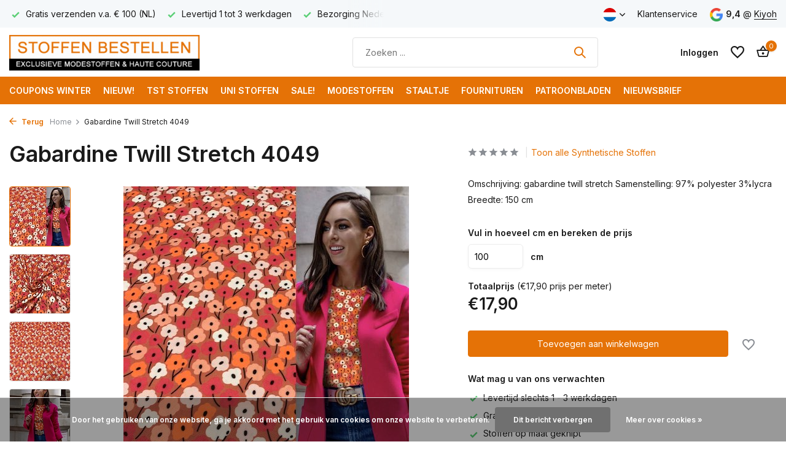

--- FILE ---
content_type: text/html;charset=utf-8
request_url: https://www.stoffenbestellen.nl/nl/gabardine-twill-stretch-4049.html
body_size: 17729
content:
<!DOCTYPE html>
<html lang="nl">
  <head>
    
<script type="text/javascript">
   window.dataLayer = window.dataLayer || [];
   dataLayer.push({
            ecomm_prodid: "142261802",
      ecomm_prodid_adwords: "280944449",
      ecomm_pname: "Gabardine Twill Stretch 4049 Product op maat gesneden",
      ecomm_category: "Synthetische Stoffen",
      ecomm_pagetype: "product",
      ecomm_totalvalue: 1.79
                                   
             
      });
      
</script>

<script>
// <!-- Google Tag Manager -->
(function(w,d,s,l,i){w[l]=w[l]||[];w[l].push({'gtm.start':
new Date().getTime(),event:'gtm.js'});var f=d.getElementsByTagName(s)[0],
j=d.createElement(s),dl=l!='dataLayer'?'&l='+l:'';j.async=true;j.src=
'https://www.googletagmanager.com/gtm.js?id='+i+dl;f.parentNode.insertBefore(j,f);
})(window,document,'script','dataLayer','GTM-TXFJBZF');
// <!-- End Google Tag Manager -->
</script>
    <meta charset="utf-8"/>
<!-- [START] 'blocks/head.rain' -->
<!--

  (c) 2008-2026 Lightspeed Netherlands B.V.
  http://www.lightspeedhq.com
  Generated: 18-01-2026 @ 16:52:40

-->
<link rel="canonical" href="https://www.stoffenbestellen.nl/nl/gabardine-twill-stretch-4049.html"/>
<link rel="alternate" href="https://www.stoffenbestellen.nl/nl/index.rss" type="application/rss+xml" title="Nieuwe producten"/>
<link href="https://cdn.webshopapp.com/assets/cookielaw.css?2025-02-20" rel="stylesheet" type="text/css"/>
<meta name="robots" content="noodp,noydir"/>
<meta name="google-site-verification" content="oTrWWvVvyQWeGoww9xGfl0oLpRR_DptMzoHcEfYFTio"/>
<meta property="og:url" content="https://www.stoffenbestellen.nl/nl/gabardine-twill-stretch-4049.html?source=facebook"/>
<meta property="og:site_name" content="StoffenBestellen.nl"/>
<meta property="og:title" content="Gabardine Twill Stretch 4049"/>
<meta property="og:description" content="Omschrijving: gabardine twill stretch Samenstelling: 97% polyester 3%lycra Breedte: 150 cm"/>
<meta property="og:image" content="https://cdn.webshopapp.com/shops/131430/files/425475274/gabardine-twill-stretch-4049.jpg"/>
<script src="https://app.dmws.plus/shop-assets/131430/dmws-plus-loader.js?id=279fe8686fd37727081de8d2c59073e6"></script>
<!--[if lt IE 9]>
<script src="https://cdn.webshopapp.com/assets/html5shiv.js?2025-02-20"></script>
<![endif]-->
<!-- [END] 'blocks/head.rain' -->
    <title>Gabardine Twill Stretch 4049 - StoffenBestellen.nl</title>
    <meta name="description" content="Omschrijving: gabardine twill stretch Samenstelling: 97% polyester 3%lycra Breedte: 150 cm" />
    <meta name="keywords" content="Gabardine, Twill, Stretch, 4049, stoffen bestellen, modestoffen, mode stoffen, haute couture, exclusieve stoffen, tst stoffen, uni stoffen" />
    <meta http-equiv="X-UA-Compatible" content="IE=edge">
    <meta name="viewport" content="width=device-width, initial-scale=1.0, maximum-scale=5.0, user-scalable=no">
    <meta name="apple-mobile-web-app-capable" content="yes">
    <meta name="apple-mobile-web-app-status-bar-style" content="black">

    <link rel="shortcut icon" href="https://cdn.webshopapp.com/shops/131430/themes/179843/v/1337540/assets/favicon.ico?20220610181845" type="image/x-icon" />
    <link rel="preconnect" href="https://fonts.gstatic.com" />
    <link rel="dns-prefetch" href="https://fonts.gstatic.com">
    <link rel="preconnect" href="https://fonts.googleapis.com">
		<link rel="dns-prefetch" href="https://fonts.googleapis.com">
		<link rel="preconnect" href="https://ajax.googleapis.com">
		<link rel="dns-prefetch" href="https://ajax.googleapis.com">
		<link rel="preconnect" href="https://cdn.webshopapp.com/">
		<link rel="dns-prefetch" href="https://cdn.webshopapp.com/">
    
                        <link rel="preload" href="https://fonts.googleapis.com/css2?family=Inter:wght@300;400;600&family=Inter:wght@600&display=swap" as="style" />
    <link rel="preload" href="https://cdn.webshopapp.com/shops/131430/themes/179843/assets/bootstrap-min.css?20260108163834" as="style" />
    <link rel="preload" href="https://cdn.webshopapp.com/shops/131430/themes/179843/assets/owl-carousel-min.css?20260108163834" as="style" />
    <link rel="preload" href="https://cdn.jsdelivr.net/npm/@fancyapps/ui/dist/fancybox.css" as="style" />
    <link rel="preload" href="https://cdn.webshopapp.com/assets/gui-2-0.css?2025-02-20" as="style" />
    <link rel="preload" href="https://cdn.webshopapp.com/assets/gui-responsive-2-0.css?2025-02-20" as="style" />
        	<link rel="preload" href="https://cdn.webshopapp.com/shops/131430/themes/179843/assets/icomoon-medium.ttf?20260108163834" as="font" crossorigin>
        <link rel="preload" href="https://cdn.webshopapp.com/shops/131430/themes/179843/assets/style.css?20260108163834" as="style" />
    <link rel="preload" href="https://cdn.webshopapp.com/shops/131430/themes/179843/assets/remote.css?20260108163834" as="style" />
    <link rel="preload" href="https://cdn.webshopapp.com/shops/131430/themes/179843/assets/custom.css?20260108163834" as="style" />
    
    <script src="https://cdn.webshopapp.com/assets/jquery-1-9-1.js?2025-02-20"></script>
            <link rel="preload" href="https://cdn.webshopapp.com/shops/131430/themes/179843/assets/bootstrap-min.js?20260108163834" as="script">
    <link rel="preload" href="https://cdn.webshopapp.com/assets/gui.js?2025-02-20" as="script">
    <link rel="preload" href="https://cdn.webshopapp.com/assets/gui-responsive-2-0.js?2025-02-20" as="script">
    <link rel="preload" href="https://cdn.webshopapp.com/shops/131430/themes/179843/assets/scripts.js?20260108163834" as="script">
    <link rel="preload" href="https://cdn.webshopapp.com/shops/131430/themes/179843/assets/global.js?20260108163834" as="script">
    <link rel="preload" href="https://cdn.webshopapp.com/shops/131430/themes/179843/assets/remote.js?20260108163834" as="script">
    
    <meta property="og:title" content="Gabardine Twill Stretch 4049">
<meta property="og:type" content="website"> 
<meta property="og:site_name" content="StoffenBestellen.nl">
<meta property="og:url" content="https://www.stoffenbestellen.nl/">
<meta property="og:image" content="https://cdn.webshopapp.com/shops/131430/files/425475274/1000x1000x2/gabardine-twill-stretch-4049.jpg">
<meta name="twitter:title" content="Gabardine Twill Stretch 4049">
<meta name="twitter:description" content="Omschrijving: gabardine twill stretch Samenstelling: 97% polyester 3%lycra Breedte: 150 cm">
<meta name="twitter:site" content="StoffenBestellen.nl">
<meta name="twitter:card" content="https://cdn.webshopapp.com/shops/131430/themes/179843/assets/logo.png?20260108163333">
<meta name="twitter:image" content="https://cdn.webshopapp.com/shops/131430/themes/179843/assets/share-image.jpg?20260108163834">
<script type="application/ld+json">
  [
        {
      "@context": "https://schema.org/",
      "@type": "BreadcrumbList",
      "itemListElement":
      [
        {
          "@type": "ListItem",
          "position": 1,
          "item": {
            "@id": "https://www.stoffenbestellen.nl/nl/",
            "name": "Home"
          }
        },
                {
          "@type": "ListItem",
          "position": 2,
          "item":	{
            "@id": "https://www.stoffenbestellen.nl/nl/gabardine-twill-stretch-4049.html",
            "name": "Gabardine Twill Stretch 4049"
          }
        }              ]
    },
            {
      "@context": "https://schema.org/",
      "@type": "Product", 
      "name": "Gabardine Twill Stretch 4049",
      "url": "https://www.stoffenbestellen.nl/nl/gabardine-twill-stretch-4049.html",
      "productID": "142261802",
            "description": "Omschrijving: gabardine twill stretch<br />
Samenstelling: 97% polyester 3%lycra<br />
Breedte: 150 cm",      "image": [
            "https://cdn.webshopapp.com/shops/131430/files/425475274/1500x1500x2/gabardine-twill-stretch-4049.jpg",            "https://cdn.webshopapp.com/shops/131430/files/425475274/1500x1500x2/gabardine-twill-stretch-4049.jpg",            "https://cdn.webshopapp.com/shops/131430/files/425475274/1500x1500x2/gabardine-twill-stretch-4049.jpg",            "https://cdn.webshopapp.com/shops/131430/files/425475274/1500x1500x2/gabardine-twill-stretch-4049.jpg",            "https://cdn.webshopapp.com/shops/131430/files/425475274/1500x1500x2/gabardine-twill-stretch-4049.jpg",            "https://cdn.webshopapp.com/shops/131430/files/425475274/1500x1500x2/gabardine-twill-stretch-4049.jpg",            "https://cdn.webshopapp.com/shops/131430/files/425475274/1500x1500x2/gabardine-twill-stretch-4049.jpg"            ],
                        "offers": {
        "@type": "Offer",
        "price": "1.79",
        "url": "https://www.stoffenbestellen.nl/nl/gabardine-twill-stretch-4049.html",
        "priceValidUntil": "2027-01-18",
        "priceCurrency": "EUR",
                "availability": "https://schema.org/InStock",
        "inventoryLevel": "140"
              }
          },
        {
      "@context": "https://schema.org/",
      "@type": "Organization",
      "url": "https://www.stoffenbestellen.nl/",
      "name": "StoffenBestellen.nl",
      "legalName": "StoffenBestellen.nl",
      "description": "Omschrijving: gabardine twill stretch Samenstelling: 97% polyester 3%lycra Breedte: 150 cm",
      "logo": "https://cdn.webshopapp.com/shops/131430/themes/179843/assets/logo.png?20260108163333",
      "image": "https://cdn.webshopapp.com/shops/131430/themes/179843/assets/share-image.jpg?20260108163834",
      "contactPoint": {
        "@type": "ContactPoint",
        "contactType": "Customer service",
        "telephone": ""
      },
      "address": {
        "@type": "PostalAddress",
        "streetAddress": "",
        "addressLocality": "",
        "postalCode": "",
        "addressCountry": "NL"
      }
          },
    { 
      "@context": "https://schema.org/", 
      "@type": "WebSite", 
      "url": "https://www.stoffenbestellen.nl/", 
      "name": "StoffenBestellen.nl",
      "description": "Omschrijving: gabardine twill stretch Samenstelling: 97% polyester 3%lycra Breedte: 150 cm",
      "author": [
        {
          "@type": "Organization",
          "url": "https://www.dmws.nl/",
          "name": "DMWS BV",
          "address": {
            "@type": "PostalAddress",
            "streetAddress": "Wilhelmina plein 25",
            "addressLocality": "Eindhoven",
            "addressRegion": "NB",
            "postalCode": "5611 HG",
            "addressCountry": "NL"
          }
        }
      ]
    }      ]
</script>    
    <link rel="stylesheet" href="https://fonts.googleapis.com/css2?family=Inter:wght@300;400;600&family=Inter:wght@600&display=swap" type="text/css">
    <link rel="stylesheet" href="https://cdn.webshopapp.com/shops/131430/themes/179843/assets/bootstrap-min.css?20260108163834" type="text/css">
    <link rel="stylesheet" href="https://cdn.webshopapp.com/shops/131430/themes/179843/assets/owl-carousel-min.css?20260108163834" type="text/css">
    <link rel="stylesheet" href="https://cdn.jsdelivr.net/npm/@fancyapps/ui/dist/fancybox.css" type="text/css">
    <link rel="stylesheet" href="https://cdn.webshopapp.com/assets/gui-2-0.css?2025-02-20" type="text/css">
    <link rel="stylesheet" href="https://cdn.webshopapp.com/assets/gui-responsive-2-0.css?2025-02-20" type="text/css">
    <link rel="stylesheet" href="https://cdn.webshopapp.com/shops/131430/themes/179843/assets/style.css?20260108163834" type="text/css">
    <link rel="stylesheet" href="https://cdn.webshopapp.com/shops/131430/themes/179843/assets/remote.css?20260108163834" type="text/css">
    <link rel="stylesheet" href="https://cdn.webshopapp.com/shops/131430/themes/179843/assets/custom.css?20260108163834" type="text/css">
  </head>
  <body>
    <!-- Google Tag Manager (noscript) --><noscript><iframe src="https://www.googletagmanager.com/ns.html?id=GTM-TXFJBZF"
        height="0" width="0" style="display:none;visibility:hidden"></iframe></noscript><!-- End Google Tag Manager (noscript) --><aside id="cart" class="sidebar d-flex cart palette-bg-white"><div class="heading d-none d-sm-block"><i class="icon-x close"></i><h3>Mijn winkelwagen</h3></div><div class="heading d-sm-none palette-bg-accent-light mobile"><i class="icon-x close"></i><h3>Mijn winkelwagen</h3></div><div class="filledCart d-none"><ul class="list-cart list-inline mb-0 scrollbar"></ul><div class="totals-wrap"><p data-cart="total">Totaal (<span class="length dmws_w8fzr7_m2-module-cart-count-override">0</span>) producten<span class="amount">€0,00</span></p><p class="total" data-cart="grand-total"><b>Totaalbedrag</b><span class="grey">Incl. btw</span><span><b>€0,00</b></span></p></div><div class="continue d-flex align-items-center"><a href="https://www.stoffenbestellen.nl/nl/cart/" class="button solid cta">Ja, ik wil dit bestellen</a></div><div class="link">Binnen 1 - 3 werkdagen bezorgd</div></div><p class="emptyCart align-items-center">U heeft geen artikelen in uw winkelwagen...</p><div class="bottom d-none d-sm-block"><div class="payments d-flex justify-content-center flex-wrap dmws-payments"></div></div></aside><aside id="sidereview" class="sidebar d-flex palette-bg-white"><div class="heading d-none d-sm-block"><i class="icon-x close"></i><h3>Schrijf je eigen review voor Gabardine Twill Stretch 4049</h3></div><div class="heading d-sm-none palette-bg-white"><i class="icon-x close"></i><h3>Schrijf je eigen review voor Gabardine Twill Stretch 4049</h3></div><form action="https://www.stoffenbestellen.nl/nl/account/reviewPost/142261802/" method="post" id="form-review"><input type="hidden" name="key" value="0ee55745e81715d10c2f0ef412467e69"><label for="review-form-score">How many stars do you give us?</label><div class="d-flex align-items-center stars-wrap"><div class="d-flex align-items-center stars"><i class="icon-star active" data-stars="1"></i><i class="icon-star active" data-stars="2"></i><i class="icon-star active" data-stars="3"></i><i class="icon-star active" data-stars="4"></i><i class="icon-star active" data-stars="5"></i></div><span data-message="1" style="display: none;">Only 1 star?</span><span data-message="2" style="display: none;">Yaay 2 stars.</span><span data-message="3" style="display: none;">3 stars, nice.</span><span data-message="4" style="display: none;">This is not bad.</span><span data-message="5">Fantastic, you give us 5 stars!</span></div><select id="review-form-score" name="score"><option value="1">1 Ster</option><option value="2">2 Ster(ren)</option><option value="3">3 Ster(ren)</option><option value="4">4 Ster(ren)</option><option value="5" selected="selected">5 Ster(ren)</option></select><div><label for="review-form-name">Naam *</label><input id="review-form-name" type="text" name="name" value="" required placeholder="Naam"></div><div><label for="review-form-email">E-mail * <span>Uw e-mailadres wordt niet gepubliceerd.</span></label><input id="review-form-email" type="text" name="email" value="" required placeholder="E-mail"></div><div><label for="review-form-review">Bericht *</label><textarea id="review-form-review" class="" name="review" required placeholder="Beoordelen"></textarea></div><button type="submit" class="button">Verstuur</button></form></aside><header id="variant-1" class="d-none d-md-block sticky"><div class="topbar palette-bg-light"><div class="container"><div class="row align-items-center justify-content-between"><div class="col-6 col-lg-5 col-xl-6"><div class="usp" data-total="3"><div class="list"><div class="item"><i class="icon-check"></i> Bezorging Nederland € 5,95</div><div class="item"><i class="icon-check"></i> Gratis verzenden v.a. € 100 (NL)</div><div class="item"><i class="icon-check"></i> Levertijd 1 tot 3 werkdagen</div></div></div></div><div class="col-6 col-lg-7 col-xl-6 d-flex justify-content-end right"><div class="d-none d-md-block drop-down languages"><div class="current"><img class="lazy" src="https://cdn.webshopapp.com/shops/131430/themes/179843/assets/lazy-preload.jpg?20260108163834" data-src="https://cdn.webshopapp.com/shops/131430/themes/179843/assets/flag-nl.svg?20260108163834" alt="Nederlands" width="22" height="22"><i class="icon-chevron-down"></i></div><div class="drop shadow"><a title="Nederlands" lang="nl" href="https://www.stoffenbestellen.nl/nl/go/product/142261802" class="d-flex nf"><img class="lazy" src="https://cdn.webshopapp.com/shops/131430/themes/179843/assets/lazy-preload.jpg?20260108163834" data-src="https://cdn.webshopapp.com/shops/131430/themes/179843/assets/flag-nl.svg?20260108163834" alt="Nederlands" width="18" height="18"><span>Nederlands</span></a><a title="Deutsch" lang="de" href="https://www.stoffenbestellen.nl/de/go/product/142261802" class="d-flex nf"><img class="lazy" src="https://cdn.webshopapp.com/shops/131430/themes/179843/assets/lazy-preload.jpg?20260108163834" data-src="https://cdn.webshopapp.com/shops/131430/themes/179843/assets/flag-de.svg?20260108163834" alt="Deutsch" width="18" height="18"><span>Deutsch</span></a><a title="English" lang="en" href="https://www.stoffenbestellen.nl/en/go/product/142261802" class="d-flex nf"><img class="lazy" src="https://cdn.webshopapp.com/shops/131430/themes/179843/assets/lazy-preload.jpg?20260108163834" data-src="https://cdn.webshopapp.com/shops/131430/themes/179843/assets/flag-en.svg?20260108163834" alt="English" width="18" height="18"><span>English</span></a><a title="Français" lang="fr" href="https://www.stoffenbestellen.nl/fr/go/product/142261802" class="d-flex nf"><img class="lazy" src="https://cdn.webshopapp.com/shops/131430/themes/179843/assets/lazy-preload.jpg?20260108163834" data-src="https://cdn.webshopapp.com/shops/131430/themes/179843/assets/flag-fr.svg?20260108163834" alt="Français" width="18" height="18"><span>Français</span></a></div></div><div><a href="/service">Klantenservice</a></div><div class="review-widget"><img class="lazy" src="https://cdn.webshopapp.com/shops/131430/themes/179843/assets/lazy-preload.jpg?20260108163834" data-src="https://cdn.webshopapp.com/shops/131430/themes/179843/assets/review-widget.png?20260108163333" alt="Review Logo" height="22" width="22" /><b>9,4</b><span class="d-none d-lg-inline"> @ <a href="https://www.kiyoh.com/reviews/1043904/stoffenbestellen_nl?from=widget&amp;lang=nl" target="_blank">Kiyoh</a></span></div></div></div></div></div><div class="sticky"><div class="overlay palette-bg-white"></div><div class="mainbar palette-bg-white"><div class="container"><div class="row align-items-center justify-content-between"><div class="col-12 d-flex align-items-center justify-content-between"><a href="https://www.stoffenbestellen.nl/nl/" title="Online Stoffen Bestellen | Modestoffen en meer" class="logo nf"><img src="https://cdn.webshopapp.com/shops/131430/themes/179843/assets/logo.png?20260108163333" alt="Online Stoffen Bestellen | Modestoffen en meer" width="310" height="40" /></a><ul class="d-none d-md-block list-inline mb-0 navigation"></ul><form action="https://www.stoffenbestellen.nl/nl/search/" method="get" role="search" class="formSearch search-form default"><input type="text" name="q" autocomplete="off" value="" aria-label="Zoeken" placeholder="Zoeken ..." /><i class="icon-x"></i><button type="submit" class="search-btn" title="Zoeken"><i class="icon-search"></i></button><div class="search-results palette-bg-white"><div class="heading">Zoekresultaten voor '<span></span>'</div><ul class="list-inline list-results"></ul><ul class="list-inline list-products"></ul><a href="#" class="all">Bekijk alle resultaten</a></div></form><div class="wrap-cart d-flex align-items-center"><div class="drop-down with-overlay account login"><div class="current"><a href="https://www.stoffenbestellen.nl/nl/account/login/" aria-label="Mijn account" class="nf"><span class="d-lg-none"><i class="icon-account"></i></span><span class="d-none d-lg-block">Inloggen</span></a></div><div class="drop shadow d-none d-md-block"><ul class="list-inline mb-0"><li><i class="icon-check"></i> Altijd inzage in bestellingen</li><li><i class="icon-check"></i> Snelle klantenservice</li><li><i class="icon-check"></i> Koppel met uw wishlist</li></ul><div class="d-flex align-items-center justify-content-between"><a href="https://www.stoffenbestellen.nl/nl/account/login/" class="button">Inloggen</a><span>Nieuw? <a href="https://www.stoffenbestellen.nl/nl/account/register/">Account aanmaken</a></span></div></div></div><div class="drop-down with-overlay account wishlist"><div class="current"><a href="https://www.stoffenbestellen.nl/nl/account/login/" aria-label="Verlanglijst" class="nf"><span class="fs0">Verlanglijst</span><i class="icon-wishlist"></i></a></div><div class="drop shadow d-none d-md-block"><h4>Geen producten op verlanglijst...</h4><p>Log in en voeg producten toe door op het <i class="icon-wishlist"></i> icoon te klikken.</p><div class="d-flex align-items-center justify-content-between"><a href="https://www.stoffenbestellen.nl/nl/account/login/" class="button">Inloggen</a><span>Nieuw? <a href="https://www.stoffenbestellen.nl/nl/account/register/">Account aanmaken</a></span></div></div></div><a href="https://www.stoffenbestellen.nl/nl/cart/" class="pos-r cart nf"><i class="icon-bag2"></i><span class="count dmws-w8fzr7_m2-module-cart-count-override">0</span></a></div></div></div></div></div><div class="menubar palette-bg-accent-light"><div class="container"><div class="row"><div class="col-12"><div class="menu d-none d-md-flex align-items-center default default standard "><ul class="list-inline mb-0"><li class="list-inline-item"><a href="https://www.stoffenbestellen.nl/nl/coupons-winter/">COUPONS WINTER</a></li><li class="list-inline-item"><a href="https://www.stoffenbestellen.nl/nl/nieuw/">NIEUW!</a></li><li class="list-inline-item has-sub"><a href="https://www.stoffenbestellen.nl/nl/tst-stoffen/">TST Stoffen</a><ul class="sub palette-bg-light"><li class=""><a href="https://www.stoffenbestellen.nl/nl/tst-stoffen/jersey-dessin-stoffen-tst/">Jersey dessin stoffen TST</a></li><li class=""><a href="https://www.stoffenbestellen.nl/nl/tst-stoffen/viscose-dessin-stoffen-tst/">Viscose dessin stoffen TST</a></li><li class=""><a href="https://www.stoffenbestellen.nl/nl/tst-stoffen/synthetische-stoffen/">Synthetische Stoffen</a></li><li class=""><a href="https://www.stoffenbestellen.nl/nl/tst-stoffen/zijde-dessin-stoffen-tst/">Zijde Dessin Stoffen TST</a></li><li class=""><a href="https://www.stoffenbestellen.nl/nl/tst-stoffen/wollen-stoffen-5481182/">Wollen Stoffen</a></li><li class=""><a href="https://www.stoffenbestellen.nl/nl/tst-stoffen/jacquard-stof/">Jacquard Stof</a></li><li class=""><a href="https://www.stoffenbestellen.nl/nl/tst-stoffen/paneelstof/">Paneelstof</a></li><li class=""><a href="https://www.stoffenbestellen.nl/nl/tst-stoffen/jeans-dessin-stoffen-tst/">Jeans Dessin Stoffen TST</a></li><li class=""><a href="https://www.stoffenbestellen.nl/nl/tst-stoffen/katoenen-dessin-stoffen-tst/">Katoenen Dessin Stoffen TST</a></li><li class=""><a href="https://www.stoffenbestellen.nl/nl/tst-stoffen/linnen-dessin-stoffen-tst/">Linnen dessin  stoffen TST</a></li><li class=""><a href="https://www.stoffenbestellen.nl/nl/tst-stoffen/cupro-satijn/">Cupro Satijn</a></li><li class=""><a href="https://www.stoffenbestellen.nl/nl/tst-stoffen/oude-meesters/">Oude Meesters</a></li><li class=""><a href="https://www.stoffenbestellen.nl/nl/tst-stoffen/feestelijke-stoffen/">Feestelijke Stoffen</a></li><li class="has-children"><a href="https://www.stoffenbestellen.nl/nl/tst-stoffen/overige-stoffen/">Overige stoffen<i class="icon-chevron-down"></i></a><ul class="subsub palette-bg-light"><li><a href="https://www.stoffenbestellen.nl/nl/tst-stoffen/overige-stoffen/breisels/">Breisels</a></li></ul></li></ul></li><li class="list-inline-item has-sub"><a href="https://www.stoffenbestellen.nl/nl/uni-stoffen/">Uni Stoffen</a><ul class="sub palette-bg-light"><li class="has-children"><a href="https://www.stoffenbestellen.nl/nl/uni-stoffen/venezia-voering-stoffen/">Venezia Voering Stoffen<i class="icon-chevron-down"></i></a><ul class="subsub palette-bg-light"><li><a href="https://www.stoffenbestellen.nl/nl/uni-stoffen/venezia-voering-stoffen/venezia-voering/">Venezia Voering</a></li><li><a href="https://www.stoffenbestellen.nl/nl/uni-stoffen/venezia-voering-stoffen/venezia-stretch-voering/">Venezia Stretch Voering</a></li><li><a href="https://www.stoffenbestellen.nl/nl/uni-stoffen/venezia-voering-stoffen/rekbare-voering-merkloos/">Rekbare Voering (merkloos)</a></li></ul></li><li class="has-children"><a href="https://www.stoffenbestellen.nl/nl/uni-stoffen/uni-terlenka/">Uni Terlenka<i class="icon-chevron-down"></i></a><ul class="subsub palette-bg-light"><li><a href="https://www.stoffenbestellen.nl/nl/uni-stoffen/uni-terlenka/terlenka-4-way-stretch/">Terlenka 4-Way Stretch</a></li><li><a href="https://www.stoffenbestellen.nl/nl/uni-stoffen/uni-terlenka/gabardine-terlenka-stretch-zwaar/">Gabardine Terlenka Stretch (zwaar)</a></li><li><a href="https://www.stoffenbestellen.nl/nl/uni-stoffen/uni-terlenka/gabardine-terlenka-stretch/">Gabardine Terlenka Stretch</a></li><li><a href="https://www.stoffenbestellen.nl/nl/uni-stoffen/uni-terlenka/uni-terlenka-linnen-stretch/">Uni Terlenka Linnen Stretch</a></li></ul></li><li class="has-children"><a href="https://www.stoffenbestellen.nl/nl/uni-stoffen/uni-corduroy/">Uni Corduroy <i class="icon-chevron-down"></i></a><ul class="subsub palette-bg-light"><li><a href="https://www.stoffenbestellen.nl/nl/uni-stoffen/uni-corduroy/katoen-corduroy-stretch/">Katoen corduroy Stretch</a></li><li><a href="https://www.stoffenbestellen.nl/nl/uni-stoffen/uni-corduroy/fijne-corduroy/">Fijne Corduroy</a></li><li><a href="https://www.stoffenbestellen.nl/nl/uni-stoffen/uni-corduroy/corduroy-stretch-13222587/">Corduroy Stretch</a></li><li><a href="https://www.stoffenbestellen.nl/nl/uni-stoffen/uni-corduroy/uni-gebreide-corduroy/">Uni Gebreide Corduroy</a></li></ul></li><li class=""><a href="https://www.stoffenbestellen.nl/nl/uni-stoffen/uni-punta-di-roma/">Uni Punta di Roma</a></li><li class=""><a href="https://www.stoffenbestellen.nl/nl/uni-stoffen/uni-scuba-crepe/">Uni Scuba Crèpe</a></li><li class="has-children"><a href="https://www.stoffenbestellen.nl/nl/uni-stoffen/uni-bamboe/">Uni Bamboe<i class="icon-chevron-down"></i></a><ul class="subsub palette-bg-light"><li><a href="https://www.stoffenbestellen.nl/nl/uni-stoffen/uni-bamboe/bamboe-gabardine-stretch/">Bamboe Gabardine Stretch</a></li><li><a href="https://www.stoffenbestellen.nl/nl/uni-stoffen/uni-bamboe/bamboe-jersey/">Bamboe Jersey </a></li></ul></li><li class=""><a href="https://www.stoffenbestellen.nl/nl/uni-stoffen/uni-velvet-stretch/">Uni Velvet Stretch</a></li><li class="has-children"><a href="https://www.stoffenbestellen.nl/nl/uni-stoffen/wollen-stoffen/">Wollen Stoffen<i class="icon-chevron-down"></i></a><ul class="subsub palette-bg-light"><li><a href="https://www.stoffenbestellen.nl/nl/uni-stoffen/wollen-stoffen/uni-gekookte-wol/">Uni Gekookte Wol</a></li><li><a href="https://www.stoffenbestellen.nl/nl/uni-stoffen/wollen-stoffen/wollen-mantelstoffen/">Wollen Mantelstoffen</a></li><li><a href="https://www.stoffenbestellen.nl/nl/uni-stoffen/wollen-stoffen/uni-double-face-gekookte-wol/">Uni Double Face Gekookte  Wol</a></li><li><a href="https://www.stoffenbestellen.nl/nl/uni-stoffen/wollen-stoffen/gekookte-wol-crepe/">Gekookte Wol Crèpe</a></li><li><a href="https://www.stoffenbestellen.nl/nl/uni-stoffen/wollen-stoffen/wolmix-mantelstoffen/">Wolmix mantelstoffen</a></li></ul></li><li class="has-children"><a href="https://www.stoffenbestellen.nl/nl/uni-stoffen/uni-travel-stretch-jersey/">Uni Travel Stretch Jersey<i class="icon-chevron-down"></i></a><ul class="subsub palette-bg-light"><li><a href="https://www.stoffenbestellen.nl/nl/uni-stoffen/uni-travel-stretch-jersey/soft-touch-travel-jersey/">Soft Touch Travel Jersey</a></li><li><a href="https://www.stoffenbestellen.nl/nl/uni-stoffen/uni-travel-stretch-jersey/premium-travel-jersey/">Premium Travel Jersey</a></li><li><a href="https://www.stoffenbestellen.nl/nl/uni-stoffen/uni-travel-stretch-jersey/italiaanse-travel-jersey/">Italiaanse Travel Jersey</a></li><li><a href="https://www.stoffenbestellen.nl/nl/uni-stoffen/uni-travel-stretch-jersey/travel-jersey-aanbieding/">Travel Jersey aanbieding</a></li></ul></li><li class="has-children"><a href="https://www.stoffenbestellen.nl/nl/uni-stoffen/breisels/">Breisels<i class="icon-chevron-down"></i></a><ul class="subsub palette-bg-light"><li><a href="https://www.stoffenbestellen.nl/nl/uni-stoffen/breisels/uni-boucle-breisel/">Uni Bouclé Breisel</a></li><li><a href="https://www.stoffenbestellen.nl/nl/uni-stoffen/breisels/uni-teddy-breisel/">Uni Teddy Breisel</a></li><li><a href="https://www.stoffenbestellen.nl/nl/uni-stoffen/breisels/uni-fluffy-breisel/">Uni Fluffy Breisel</a></li><li><a href="https://www.stoffenbestellen.nl/nl/uni-stoffen/breisels/uni-katoen-breisel/">Uni Katoen Breisel</a></li><li><a href="https://www.stoffenbestellen.nl/nl/uni-stoffen/breisels/uni-slinger-breisel/">Uni Slinger Breisel</a></li></ul></li><li class="has-children"><a href="https://www.stoffenbestellen.nl/nl/uni-stoffen/uni-imitatie-leder/">Uni Imitatie Leder<i class="icon-chevron-down"></i></a><ul class="subsub palette-bg-light"><li><a href="https://www.stoffenbestellen.nl/nl/uni-stoffen/uni-imitatie-leder/uni-imitatie-leder/">Uni Imitatie Leder</a></li><li><a href="https://www.stoffenbestellen.nl/nl/uni-stoffen/uni-imitatie-leder/uni-suedine-stretch/">Uni Suèdine Stretch</a></li><li><a href="https://www.stoffenbestellen.nl/nl/uni-stoffen/uni-imitatie-leder/uni-imitatie-wildleder/">Uni Imitatie Wildleder</a></li></ul></li><li class="has-children"><a href="https://www.stoffenbestellen.nl/nl/uni-stoffen/uni-linnen/">Uni Linnen<i class="icon-chevron-down"></i></a><ul class="subsub palette-bg-light"><li><a href="https://www.stoffenbestellen.nl/nl/uni-stoffen/uni-linnen/uni-stretch-linnen/">Uni stretch linnen</a></li><li><a href="https://www.stoffenbestellen.nl/nl/uni-stoffen/uni-linnen/uni-linnen-super-fine/">Uni Linnen Super Fine</a></li><li><a href="https://www.stoffenbestellen.nl/nl/uni-stoffen/uni-linnen/uni-light-linnen/">Uni Light Linnen</a></li><li><a href="https://www.stoffenbestellen.nl/nl/uni-stoffen/uni-linnen/uni-linnen-wol/">Uni Linnen Wol</a></li></ul></li><li class="has-children"><a href="https://www.stoffenbestellen.nl/nl/uni-stoffen/uni-jersey/">Uni Jersey<i class="icon-chevron-down"></i></a><ul class="subsub palette-bg-light"><li><a href="https://www.stoffenbestellen.nl/nl/uni-stoffen/uni-jersey/uni-bamboe-jersey/">Uni Bamboe Jersey</a></li><li><a href="https://www.stoffenbestellen.nl/nl/uni-stoffen/uni-jersey/uni-premium-viscose-jersey/">Uni Premium Viscose Jersey</a></li><li><a href="https://www.stoffenbestellen.nl/nl/uni-stoffen/uni-jersey/uni-modal-jersey/">Uni Modal Jersey</a></li><li><a href="https://www.stoffenbestellen.nl/nl/uni-stoffen/uni-jersey/uni-wol-jersey/">Uni Wol Jersey</a></li><li><a href="https://www.stoffenbestellen.nl/nl/uni-stoffen/uni-jersey/uni-viscose-jersey/">Uni Viscose Jersey</a></li><li><a href="https://www.stoffenbestellen.nl/nl/uni-stoffen/uni-jersey/uni-katoen-jersey/">Uni Katoen Jersey</a></li><li><a href="https://www.stoffenbestellen.nl/nl/uni-stoffen/uni-jersey/uni-paisley-jersey/">Uni Paisley Jersey</a></li></ul></li><li class="has-children"><a href="https://www.stoffenbestellen.nl/nl/uni-stoffen/uni-katoen/">Uni Katoen<i class="icon-chevron-down"></i></a><ul class="subsub palette-bg-light"><li><a href="https://www.stoffenbestellen.nl/nl/uni-stoffen/uni-katoen/uni-satijnkatoen-comfort-stretch/">Uni Satijnkatoen Comfort Stretch</a></li><li><a href="https://www.stoffenbestellen.nl/nl/uni-stoffen/uni-katoen/uni-katoen-met-glans-en-stretch/">Uni katoen met glans en stretch</a></li><li><a href="https://www.stoffenbestellen.nl/nl/uni-stoffen/uni-katoen/uni-katoen-comfort-bi-stretch/">Uni katoen comfort bi stretch</a></li><li><a href="https://www.stoffenbestellen.nl/nl/uni-stoffen/uni-katoen/uni-satijnkatoen-met-stretch/">Uni satijnkatoen met stretch</a></li><li><a href="https://www.stoffenbestellen.nl/nl/uni-stoffen/uni-katoen/uni-gebreide-katoen/">Uni Gebreide Katoen</a></li></ul></li><li class=""><a href="https://www.stoffenbestellen.nl/nl/uni-stoffen/jeans/">Jeans</a></li><li class=""><a href="https://www.stoffenbestellen.nl/nl/uni-stoffen/uni-pique-stretch/">Uni Pique Stretch</a></li><li class="has-children"><a href="https://www.stoffenbestellen.nl/nl/uni-stoffen/uni-zijde/">Uni Zijde<i class="icon-chevron-down"></i></a><ul class="subsub palette-bg-light"><li><a href="https://www.stoffenbestellen.nl/nl/uni-stoffen/uni-zijde/satijn-stretch-zijde/">Satijn Stretch Zijde</a></li><li><a href="https://www.stoffenbestellen.nl/nl/uni-stoffen/uni-zijde/dupion-zijde/">Dupion Zijde</a></li><li><a href="https://www.stoffenbestellen.nl/nl/uni-stoffen/uni-zijde/imitatie-zijde/">Imitatie Zijde</a></li></ul></li><li class="has-children"><a href="https://www.stoffenbestellen.nl/nl/uni-stoffen/uni-viscose/">Uni Viscose<i class="icon-chevron-down"></i></a><ul class="subsub palette-bg-light"><li><a href="https://www.stoffenbestellen.nl/nl/uni-stoffen/uni-viscose/uni-viscose-stone-washed/">Uni Viscose Stone Washed</a></li><li><a href="https://www.stoffenbestellen.nl/nl/uni-stoffen/uni-viscose/uni-viscose-gabardine-brushed/">Uni Viscose Gabardine Brushed</a></li></ul></li><li class=""><a href="https://www.stoffenbestellen.nl/nl/uni-stoffen/uni-relief-chiffon/">Uni Relief Chiffon</a></li><li class="has-children"><a href="https://www.stoffenbestellen.nl/nl/uni-stoffen/uni-satin/">Uni Satin<i class="icon-chevron-down"></i></a><ul class="subsub palette-bg-light"><li><a href="https://www.stoffenbestellen.nl/nl/uni-stoffen/uni-satin/silky-satin-stretch/">Silky Satin Stretch</a></li><li><a href="https://www.stoffenbestellen.nl/nl/uni-stoffen/uni-satin/washed-satin-mat/">Washed Satin Mat</a></li></ul></li><li class=""><a href="https://www.stoffenbestellen.nl/nl/uni-stoffen/uni-cupro-touch/">Uni Cupro Touch</a></li></ul></li><li class="list-inline-item has-sub"><a href="https://www.stoffenbestellen.nl/nl/sale/">SALE! </a><ul class="sub palette-bg-light"><li class=""><a href="https://www.stoffenbestellen.nl/nl/sale/sale-3/">SALE! €3,-</a></li><li class=""><a href="https://www.stoffenbestellen.nl/nl/sale/sale-5/">SALE! €5,-</a></li><li class=""><a href="https://www.stoffenbestellen.nl/nl/sale/sale-8/">SALE! €8,-</a></li><li class=""><a href="https://www.stoffenbestellen.nl/nl/sale/sale-10/">SALE! €10,-</a></li><li class=""><a href="https://www.stoffenbestellen.nl/nl/sale/sale-15/">SALE! €15,-</a></li><li class=""><a href="https://www.stoffenbestellen.nl/nl/sale/sale-20/">SALE! €20,-</a></li><li class=""><a href="https://www.stoffenbestellen.nl/nl/sale/stof-pakketten/">STOF PAKKETTEN</a></li></ul></li><li class="list-inline-item has-sub"><a href="https://www.stoffenbestellen.nl/nl/modestoffen/">Modestoffen</a><ul class="sub palette-bg-light"><li class=""><a href="https://www.stoffenbestellen.nl/nl/modestoffen/travel-stretch-jersey/">Travel Stretch Jersey</a></li><li class=""><a href="https://www.stoffenbestellen.nl/nl/modestoffen/jersey-stoffen/">Jersey stoffen</a></li><li class=""><a href="https://www.stoffenbestellen.nl/nl/modestoffen/kinderkatoen-decostoffen/">Kinderkatoen decostoffen</a></li><li class=""><a href="https://www.stoffenbestellen.nl/nl/modestoffen/katoenen-stoffen/">Katoenen Stoffen</a></li><li class=""><a href="https://www.stoffenbestellen.nl/nl/modestoffen/zijde-stoffen/">Zijde Stoffen</a></li><li class=""><a href="https://www.stoffenbestellen.nl/nl/modestoffen/linnen-stoffen/">Linnen stoffen</a></li><li class=""><a href="https://www.stoffenbestellen.nl/nl/modestoffen/viscose-stof/">Viscose Stof</a></li><li class=""><a href="https://www.stoffenbestellen.nl/nl/modestoffen/kant-stoffen/">Kant Stoffen</a></li><li class=""><a href="https://www.stoffenbestellen.nl/nl/modestoffen/bont-stoffen/">Bont Stoffen</a></li></ul></li><li class="list-inline-item"><a href="https://www.stoffenbestellen.nl/nl/staaltje/">Staaltje</a></li><li class="list-inline-item has-sub"><a href="https://www.stoffenbestellen.nl/nl/fournituren/">Fournituren</a><ul class="sub palette-bg-light"><li class=""><a href="https://www.stoffenbestellen.nl/nl/fournituren/lockgaren/">Lockgaren</a></li><li class=""><a href="https://www.stoffenbestellen.nl/nl/fournituren/seraflex-garen/">Seraflex Garen</a></li><li class=""><a href="https://www.stoffenbestellen.nl/nl/fournituren/seraflock-garen/">Seraflock Garen</a></li><li class="has-children"><a href="https://www.stoffenbestellen.nl/nl/fournituren/garen/">Garen<i class="icon-chevron-down"></i></a><ul class="subsub palette-bg-light"><li><a href="https://www.stoffenbestellen.nl/nl/fournituren/garen/zwart-grijs/">ZWART/GRIJS</a></li><li><a href="https://www.stoffenbestellen.nl/nl/fournituren/garen/wit-creme/">WIT/CRÈME</a></li><li><a href="https://www.stoffenbestellen.nl/nl/fournituren/garen/bruin/">BRUIN</a></li><li><a href="https://www.stoffenbestellen.nl/nl/fournituren/garen/rood/">ROOD</a></li><li><a href="https://www.stoffenbestellen.nl/nl/fournituren/garen/blauw/">BLAUW</a></li><li><a href="https://www.stoffenbestellen.nl/nl/fournituren/garen/groen/">GROEN</a></li><li><a href="https://www.stoffenbestellen.nl/nl/fournituren/garen/geel/">GEEL</a></li><li><a href="https://www.stoffenbestellen.nl/nl/fournituren/garen/oranje/">ORANJE</a></li><li><a href="https://www.stoffenbestellen.nl/nl/fournituren/garen/paars/">PAARS</a></li><li><a href="https://www.stoffenbestellen.nl/nl/fournituren/garen/roze/">ROZE</a></li></ul></li></ul></li><li class="list-inline-item has-sub"><a href="https://www.stoffenbestellen.nl/nl/patroonbladen/">Patroonbladen</a><ul class="sub palette-bg-light"><li class=""><a href="https://www.stoffenbestellen.nl/nl/patroonbladen/patronen/">Patronen</a></li></ul></li><li class="list-inline-item"><a href="https://www.stoffenbestellen.nl/nl/nieuwsbrief/">Nieuwsbrief</a></li></ul></div></div></div></div></div></div><div class="spacetop"></div></header><header id="mobile-variant-4" class="d-md-none mobile-header sticky"><div class="overlay palette-bg-white"></div><div class="top shadow palette-bg-white"><div class="container"><div class="row"><div class="col-12 d-flex align-items-center justify-content-between"><div class="d-md-none mobile-menu"><i class="icon-menu"></i><div class="menu-wrapper"><div class="d-flex align-items-center justify-content-between heading palette-bg-accent-light"><span>Menu</span><i class="icon-x"></i></div><ul class="list-inline mb-0 palette-bg-white"><li class="categories images"><a href="https://www.stoffenbestellen.nl/nl/catalog/" data-title="categorieën">Categorieën</a><div class="back">Terug naar <span></span></div><ul><li class="img"><a href="https://www.stoffenbestellen.nl/nl/coupons-winter/" class="nf" data-title="coupons winter"><img src="https://cdn.webshopapp.com/shops/131430/files/469795308/30x40x3/image.jpg" alt="COUPONS WINTER" height="40" width="30" />COUPONS WINTER</a></li><li class="img"><a href="https://www.stoffenbestellen.nl/nl/nieuw/" class="nf" data-title="nieuw!"><img src="https://cdn.webshopapp.com/shops/131430/files/147612167/30x40x3/image.jpg" alt="NIEUW!" height="40" width="30" />NIEUW!</a></li><li class="has-sub img"><a href="https://www.stoffenbestellen.nl/nl/tst-stoffen/" class="nf" data-title="tst stoffen"><img src="https://cdn.webshopapp.com/shops/131430/files/488485613/30x40x3/image.jpg" alt="TST Stoffen" height="40" width="30" />TST Stoffen<i class="icon-chevron-down"></i></a><ul class="sub"><li class=""><a href="https://www.stoffenbestellen.nl/nl/tst-stoffen/jersey-dessin-stoffen-tst/" data-title="jersey dessin stoffen tst">Jersey dessin stoffen TST</a></li><li class=""><a href="https://www.stoffenbestellen.nl/nl/tst-stoffen/viscose-dessin-stoffen-tst/" data-title="viscose dessin stoffen tst">Viscose dessin stoffen TST</a></li><li class=""><a href="https://www.stoffenbestellen.nl/nl/tst-stoffen/synthetische-stoffen/" data-title="synthetische stoffen">Synthetische Stoffen</a></li><li class=""><a href="https://www.stoffenbestellen.nl/nl/tst-stoffen/zijde-dessin-stoffen-tst/" data-title="zijde dessin stoffen tst">Zijde Dessin Stoffen TST</a></li><li class=""><a href="https://www.stoffenbestellen.nl/nl/tst-stoffen/wollen-stoffen-5481182/" data-title="wollen stoffen">Wollen Stoffen</a></li><li class=""><a href="https://www.stoffenbestellen.nl/nl/tst-stoffen/jacquard-stof/" data-title="jacquard stof">Jacquard Stof</a></li><li class=""><a href="https://www.stoffenbestellen.nl/nl/tst-stoffen/paneelstof/" data-title="paneelstof">Paneelstof</a></li><li class=""><a href="https://www.stoffenbestellen.nl/nl/tst-stoffen/jeans-dessin-stoffen-tst/" data-title="jeans dessin stoffen tst">Jeans Dessin Stoffen TST</a></li><li class=""><a href="https://www.stoffenbestellen.nl/nl/tst-stoffen/katoenen-dessin-stoffen-tst/" data-title="katoenen dessin stoffen tst">Katoenen Dessin Stoffen TST</a></li><li class=""><a href="https://www.stoffenbestellen.nl/nl/tst-stoffen/linnen-dessin-stoffen-tst/" data-title="linnen dessin  stoffen tst">Linnen dessin  stoffen TST</a></li><li class=""><a href="https://www.stoffenbestellen.nl/nl/tst-stoffen/cupro-satijn/" data-title="cupro satijn">Cupro Satijn</a></li><li class=""><a href="https://www.stoffenbestellen.nl/nl/tst-stoffen/oude-meesters/" data-title="oude meesters">Oude Meesters</a></li><li class=""><a href="https://www.stoffenbestellen.nl/nl/tst-stoffen/feestelijke-stoffen/" data-title="feestelijke stoffen">Feestelijke Stoffen</a></li><li class="has-children"><a href="https://www.stoffenbestellen.nl/nl/tst-stoffen/overige-stoffen/" data-title="overige stoffen">Overige stoffen<i class="icon-chevron-down"></i></a><ul class="sub"><li><a href="https://www.stoffenbestellen.nl/nl/tst-stoffen/overige-stoffen/breisels/" data-title="breisels">Breisels</a></li></ul></li></ul></li><li class="has-sub img"><a href="https://www.stoffenbestellen.nl/nl/uni-stoffen/" class="nf" data-title="uni stoffen"><img src="https://cdn.webshopapp.com/shops/131430/files/488485750/30x40x3/image.jpg" alt="Uni Stoffen" height="40" width="30" />Uni Stoffen<i class="icon-chevron-down"></i></a><ul class="sub"><li class="has-children"><a href="https://www.stoffenbestellen.nl/nl/uni-stoffen/venezia-voering-stoffen/" data-title="venezia voering stoffen">Venezia Voering Stoffen<i class="icon-chevron-down"></i></a><ul class="sub"><li><a href="https://www.stoffenbestellen.nl/nl/uni-stoffen/venezia-voering-stoffen/venezia-voering/" data-title="venezia voering">Venezia Voering</a></li><li><a href="https://www.stoffenbestellen.nl/nl/uni-stoffen/venezia-voering-stoffen/venezia-stretch-voering/" data-title="venezia stretch voering">Venezia Stretch Voering</a></li><li><a href="https://www.stoffenbestellen.nl/nl/uni-stoffen/venezia-voering-stoffen/rekbare-voering-merkloos/" data-title="rekbare voering (merkloos)">Rekbare Voering (merkloos)</a></li></ul></li><li class="has-children"><a href="https://www.stoffenbestellen.nl/nl/uni-stoffen/uni-terlenka/" data-title="uni terlenka">Uni Terlenka<i class="icon-chevron-down"></i></a><ul class="sub"><li><a href="https://www.stoffenbestellen.nl/nl/uni-stoffen/uni-terlenka/terlenka-4-way-stretch/" data-title="terlenka 4-way stretch">Terlenka 4-Way Stretch</a></li><li><a href="https://www.stoffenbestellen.nl/nl/uni-stoffen/uni-terlenka/gabardine-terlenka-stretch-zwaar/" data-title="gabardine terlenka stretch (zwaar)">Gabardine Terlenka Stretch (zwaar)</a></li><li><a href="https://www.stoffenbestellen.nl/nl/uni-stoffen/uni-terlenka/gabardine-terlenka-stretch/" data-title="gabardine terlenka stretch">Gabardine Terlenka Stretch</a></li><li><a href="https://www.stoffenbestellen.nl/nl/uni-stoffen/uni-terlenka/uni-terlenka-linnen-stretch/" data-title="uni terlenka linnen stretch">Uni Terlenka Linnen Stretch</a></li></ul></li><li class="has-children"><a href="https://www.stoffenbestellen.nl/nl/uni-stoffen/uni-corduroy/" data-title="uni corduroy ">Uni Corduroy <i class="icon-chevron-down"></i></a><ul class="sub"><li><a href="https://www.stoffenbestellen.nl/nl/uni-stoffen/uni-corduroy/katoen-corduroy-stretch/" data-title="katoen corduroy stretch">Katoen corduroy Stretch</a></li><li><a href="https://www.stoffenbestellen.nl/nl/uni-stoffen/uni-corduroy/fijne-corduroy/" data-title="fijne corduroy">Fijne Corduroy</a></li><li><a href="https://www.stoffenbestellen.nl/nl/uni-stoffen/uni-corduroy/corduroy-stretch-13222587/" data-title="corduroy stretch">Corduroy Stretch</a></li><li><a href="https://www.stoffenbestellen.nl/nl/uni-stoffen/uni-corduroy/uni-gebreide-corduroy/" data-title="uni gebreide corduroy">Uni Gebreide Corduroy</a></li></ul></li><li class=""><a href="https://www.stoffenbestellen.nl/nl/uni-stoffen/uni-punta-di-roma/" data-title="uni punta di roma">Uni Punta di Roma</a></li><li class=""><a href="https://www.stoffenbestellen.nl/nl/uni-stoffen/uni-scuba-crepe/" data-title="uni scuba crèpe">Uni Scuba Crèpe</a></li><li class="has-children"><a href="https://www.stoffenbestellen.nl/nl/uni-stoffen/uni-bamboe/" data-title="uni bamboe">Uni Bamboe<i class="icon-chevron-down"></i></a><ul class="sub"><li><a href="https://www.stoffenbestellen.nl/nl/uni-stoffen/uni-bamboe/bamboe-gabardine-stretch/" data-title="bamboe gabardine stretch">Bamboe Gabardine Stretch</a></li><li><a href="https://www.stoffenbestellen.nl/nl/uni-stoffen/uni-bamboe/bamboe-jersey/" data-title="bamboe jersey ">Bamboe Jersey </a></li></ul></li><li class=""><a href="https://www.stoffenbestellen.nl/nl/uni-stoffen/uni-velvet-stretch/" data-title="uni velvet stretch">Uni Velvet Stretch</a></li><li class="has-children"><a href="https://www.stoffenbestellen.nl/nl/uni-stoffen/wollen-stoffen/" data-title="wollen stoffen">Wollen Stoffen<i class="icon-chevron-down"></i></a><ul class="sub"><li><a href="https://www.stoffenbestellen.nl/nl/uni-stoffen/wollen-stoffen/uni-gekookte-wol/" data-title="uni gekookte wol">Uni Gekookte Wol</a></li><li><a href="https://www.stoffenbestellen.nl/nl/uni-stoffen/wollen-stoffen/wollen-mantelstoffen/" data-title="wollen mantelstoffen">Wollen Mantelstoffen</a></li><li><a href="https://www.stoffenbestellen.nl/nl/uni-stoffen/wollen-stoffen/uni-double-face-gekookte-wol/" data-title="uni double face gekookte  wol">Uni Double Face Gekookte  Wol</a></li><li><a href="https://www.stoffenbestellen.nl/nl/uni-stoffen/wollen-stoffen/gekookte-wol-crepe/" data-title="gekookte wol crèpe">Gekookte Wol Crèpe</a></li><li><a href="https://www.stoffenbestellen.nl/nl/uni-stoffen/wollen-stoffen/wolmix-mantelstoffen/" data-title="wolmix mantelstoffen">Wolmix mantelstoffen</a></li></ul></li><li class="has-children"><a href="https://www.stoffenbestellen.nl/nl/uni-stoffen/uni-travel-stretch-jersey/" data-title="uni travel stretch jersey">Uni Travel Stretch Jersey<i class="icon-chevron-down"></i></a><ul class="sub"><li><a href="https://www.stoffenbestellen.nl/nl/uni-stoffen/uni-travel-stretch-jersey/soft-touch-travel-jersey/" data-title="soft touch travel jersey">Soft Touch Travel Jersey</a></li><li><a href="https://www.stoffenbestellen.nl/nl/uni-stoffen/uni-travel-stretch-jersey/premium-travel-jersey/" data-title="premium travel jersey">Premium Travel Jersey</a></li><li><a href="https://www.stoffenbestellen.nl/nl/uni-stoffen/uni-travel-stretch-jersey/italiaanse-travel-jersey/" data-title="italiaanse travel jersey">Italiaanse Travel Jersey</a></li><li><a href="https://www.stoffenbestellen.nl/nl/uni-stoffen/uni-travel-stretch-jersey/travel-jersey-aanbieding/" data-title="travel jersey aanbieding">Travel Jersey aanbieding</a></li></ul></li><li class="has-children"><a href="https://www.stoffenbestellen.nl/nl/uni-stoffen/breisels/" data-title="breisels">Breisels<i class="icon-chevron-down"></i></a><ul class="sub"><li><a href="https://www.stoffenbestellen.nl/nl/uni-stoffen/breisels/uni-boucle-breisel/" data-title="uni bouclé breisel">Uni Bouclé Breisel</a></li><li><a href="https://www.stoffenbestellen.nl/nl/uni-stoffen/breisels/uni-teddy-breisel/" data-title="uni teddy breisel">Uni Teddy Breisel</a></li><li><a href="https://www.stoffenbestellen.nl/nl/uni-stoffen/breisels/uni-fluffy-breisel/" data-title="uni fluffy breisel">Uni Fluffy Breisel</a></li><li><a href="https://www.stoffenbestellen.nl/nl/uni-stoffen/breisels/uni-katoen-breisel/" data-title="uni katoen breisel">Uni Katoen Breisel</a></li><li><a href="https://www.stoffenbestellen.nl/nl/uni-stoffen/breisels/uni-slinger-breisel/" data-title="uni slinger breisel">Uni Slinger Breisel</a></li></ul></li><li class="has-children"><a href="https://www.stoffenbestellen.nl/nl/uni-stoffen/uni-imitatie-leder/" data-title="uni imitatie leder">Uni Imitatie Leder<i class="icon-chevron-down"></i></a><ul class="sub"><li><a href="https://www.stoffenbestellen.nl/nl/uni-stoffen/uni-imitatie-leder/uni-imitatie-leder/" data-title="uni imitatie leder">Uni Imitatie Leder</a></li><li><a href="https://www.stoffenbestellen.nl/nl/uni-stoffen/uni-imitatie-leder/uni-suedine-stretch/" data-title="uni suèdine stretch">Uni Suèdine Stretch</a></li><li><a href="https://www.stoffenbestellen.nl/nl/uni-stoffen/uni-imitatie-leder/uni-imitatie-wildleder/" data-title="uni imitatie wildleder">Uni Imitatie Wildleder</a></li></ul></li><li class="has-children"><a href="https://www.stoffenbestellen.nl/nl/uni-stoffen/uni-linnen/" data-title="uni linnen">Uni Linnen<i class="icon-chevron-down"></i></a><ul class="sub"><li><a href="https://www.stoffenbestellen.nl/nl/uni-stoffen/uni-linnen/uni-stretch-linnen/" data-title="uni stretch linnen">Uni stretch linnen</a></li><li><a href="https://www.stoffenbestellen.nl/nl/uni-stoffen/uni-linnen/uni-linnen-super-fine/" data-title="uni linnen super fine">Uni Linnen Super Fine</a></li><li><a href="https://www.stoffenbestellen.nl/nl/uni-stoffen/uni-linnen/uni-light-linnen/" data-title="uni light linnen">Uni Light Linnen</a></li><li><a href="https://www.stoffenbestellen.nl/nl/uni-stoffen/uni-linnen/uni-linnen-wol/" data-title="uni linnen wol">Uni Linnen Wol</a></li></ul></li><li class="has-children"><a href="https://www.stoffenbestellen.nl/nl/uni-stoffen/uni-jersey/" data-title="uni jersey">Uni Jersey<i class="icon-chevron-down"></i></a><ul class="sub"><li><a href="https://www.stoffenbestellen.nl/nl/uni-stoffen/uni-jersey/uni-bamboe-jersey/" data-title="uni bamboe jersey">Uni Bamboe Jersey</a></li><li><a href="https://www.stoffenbestellen.nl/nl/uni-stoffen/uni-jersey/uni-premium-viscose-jersey/" data-title="uni premium viscose jersey">Uni Premium Viscose Jersey</a></li><li><a href="https://www.stoffenbestellen.nl/nl/uni-stoffen/uni-jersey/uni-modal-jersey/" data-title="uni modal jersey">Uni Modal Jersey</a></li><li><a href="https://www.stoffenbestellen.nl/nl/uni-stoffen/uni-jersey/uni-wol-jersey/" data-title="uni wol jersey">Uni Wol Jersey</a></li><li><a href="https://www.stoffenbestellen.nl/nl/uni-stoffen/uni-jersey/uni-viscose-jersey/" data-title="uni viscose jersey">Uni Viscose Jersey</a></li><li><a href="https://www.stoffenbestellen.nl/nl/uni-stoffen/uni-jersey/uni-katoen-jersey/" data-title="uni katoen jersey">Uni Katoen Jersey</a></li><li><a href="https://www.stoffenbestellen.nl/nl/uni-stoffen/uni-jersey/uni-paisley-jersey/" data-title="uni paisley jersey">Uni Paisley Jersey</a></li></ul></li><li class="has-children"><a href="https://www.stoffenbestellen.nl/nl/uni-stoffen/uni-katoen/" data-title="uni katoen">Uni Katoen<i class="icon-chevron-down"></i></a><ul class="sub"><li><a href="https://www.stoffenbestellen.nl/nl/uni-stoffen/uni-katoen/uni-satijnkatoen-comfort-stretch/" data-title="uni satijnkatoen comfort stretch">Uni Satijnkatoen Comfort Stretch</a></li><li><a href="https://www.stoffenbestellen.nl/nl/uni-stoffen/uni-katoen/uni-katoen-met-glans-en-stretch/" data-title="uni katoen met glans en stretch">Uni katoen met glans en stretch</a></li><li><a href="https://www.stoffenbestellen.nl/nl/uni-stoffen/uni-katoen/uni-katoen-comfort-bi-stretch/" data-title="uni katoen comfort bi stretch">Uni katoen comfort bi stretch</a></li><li><a href="https://www.stoffenbestellen.nl/nl/uni-stoffen/uni-katoen/uni-satijnkatoen-met-stretch/" data-title="uni satijnkatoen met stretch">Uni satijnkatoen met stretch</a></li><li><a href="https://www.stoffenbestellen.nl/nl/uni-stoffen/uni-katoen/uni-gebreide-katoen/" data-title="uni gebreide katoen">Uni Gebreide Katoen</a></li></ul></li><li class=""><a href="https://www.stoffenbestellen.nl/nl/uni-stoffen/jeans/" data-title="jeans">Jeans</a></li><li class=""><a href="https://www.stoffenbestellen.nl/nl/uni-stoffen/uni-pique-stretch/" data-title="uni pique stretch">Uni Pique Stretch</a></li><li class="has-children"><a href="https://www.stoffenbestellen.nl/nl/uni-stoffen/uni-zijde/" data-title="uni zijde">Uni Zijde<i class="icon-chevron-down"></i></a><ul class="sub"><li><a href="https://www.stoffenbestellen.nl/nl/uni-stoffen/uni-zijde/satijn-stretch-zijde/" data-title="satijn stretch zijde">Satijn Stretch Zijde</a></li><li><a href="https://www.stoffenbestellen.nl/nl/uni-stoffen/uni-zijde/dupion-zijde/" data-title="dupion zijde">Dupion Zijde</a></li><li><a href="https://www.stoffenbestellen.nl/nl/uni-stoffen/uni-zijde/imitatie-zijde/" data-title="imitatie zijde">Imitatie Zijde</a></li></ul></li><li class="has-children"><a href="https://www.stoffenbestellen.nl/nl/uni-stoffen/uni-viscose/" data-title="uni viscose">Uni Viscose<i class="icon-chevron-down"></i></a><ul class="sub"><li><a href="https://www.stoffenbestellen.nl/nl/uni-stoffen/uni-viscose/uni-viscose-stone-washed/" data-title="uni viscose stone washed">Uni Viscose Stone Washed</a></li><li><a href="https://www.stoffenbestellen.nl/nl/uni-stoffen/uni-viscose/uni-viscose-gabardine-brushed/" data-title="uni viscose gabardine brushed">Uni Viscose Gabardine Brushed</a></li></ul></li><li class=""><a href="https://www.stoffenbestellen.nl/nl/uni-stoffen/uni-relief-chiffon/" data-title="uni relief chiffon">Uni Relief Chiffon</a></li><li class="has-children"><a href="https://www.stoffenbestellen.nl/nl/uni-stoffen/uni-satin/" data-title="uni satin">Uni Satin<i class="icon-chevron-down"></i></a><ul class="sub"><li><a href="https://www.stoffenbestellen.nl/nl/uni-stoffen/uni-satin/silky-satin-stretch/" data-title="silky satin stretch">Silky Satin Stretch</a></li><li><a href="https://www.stoffenbestellen.nl/nl/uni-stoffen/uni-satin/washed-satin-mat/" data-title="washed satin mat">Washed Satin Mat</a></li></ul></li><li class=""><a href="https://www.stoffenbestellen.nl/nl/uni-stoffen/uni-cupro-touch/" data-title="uni cupro touch">Uni Cupro Touch</a></li></ul></li><li class="has-sub img"><a href="https://www.stoffenbestellen.nl/nl/sale/" class="nf" data-title="sale! "><img src="https://cdn.webshopapp.com/shops/131430/files/286711560/30x40x3/image.jpg" alt="SALE! " height="40" width="30" />SALE! <i class="icon-chevron-down"></i></a><ul class="sub"><li class=""><a href="https://www.stoffenbestellen.nl/nl/sale/sale-3/" data-title="sale! €3,-">SALE! €3,-</a></li><li class=""><a href="https://www.stoffenbestellen.nl/nl/sale/sale-5/" data-title="sale! €5,-">SALE! €5,-</a></li><li class=""><a href="https://www.stoffenbestellen.nl/nl/sale/sale-8/" data-title="sale! €8,-">SALE! €8,-</a></li><li class=""><a href="https://www.stoffenbestellen.nl/nl/sale/sale-10/" data-title="sale! €10,-">SALE! €10,-</a></li><li class=""><a href="https://www.stoffenbestellen.nl/nl/sale/sale-15/" data-title="sale! €15,-">SALE! €15,-</a></li><li class=""><a href="https://www.stoffenbestellen.nl/nl/sale/sale-20/" data-title="sale! €20,-">SALE! €20,-</a></li><li class=""><a href="https://www.stoffenbestellen.nl/nl/sale/stof-pakketten/" data-title="stof pakketten">STOF PAKKETTEN</a></li></ul></li><li class="has-sub img"><a href="https://www.stoffenbestellen.nl/nl/modestoffen/" class="nf" data-title="modestoffen"><img src="https://cdn.webshopapp.com/shops/131430/files/228164333/30x40x3/image.jpg" alt="Modestoffen" height="40" width="30" />Modestoffen<i class="icon-chevron-down"></i></a><ul class="sub"><li class=""><a href="https://www.stoffenbestellen.nl/nl/modestoffen/travel-stretch-jersey/" data-title="travel stretch jersey">Travel Stretch Jersey</a></li><li class=""><a href="https://www.stoffenbestellen.nl/nl/modestoffen/jersey-stoffen/" data-title="jersey stoffen">Jersey stoffen</a></li><li class=""><a href="https://www.stoffenbestellen.nl/nl/modestoffen/kinderkatoen-decostoffen/" data-title="kinderkatoen decostoffen">Kinderkatoen decostoffen</a></li><li class=""><a href="https://www.stoffenbestellen.nl/nl/modestoffen/katoenen-stoffen/" data-title="katoenen stoffen">Katoenen Stoffen</a></li><li class=""><a href="https://www.stoffenbestellen.nl/nl/modestoffen/zijde-stoffen/" data-title="zijde stoffen">Zijde Stoffen</a></li><li class=""><a href="https://www.stoffenbestellen.nl/nl/modestoffen/linnen-stoffen/" data-title="linnen stoffen">Linnen stoffen</a></li><li class=""><a href="https://www.stoffenbestellen.nl/nl/modestoffen/viscose-stof/" data-title="viscose stof">Viscose Stof</a></li><li class=""><a href="https://www.stoffenbestellen.nl/nl/modestoffen/kant-stoffen/" data-title="kant stoffen">Kant Stoffen</a></li><li class=""><a href="https://www.stoffenbestellen.nl/nl/modestoffen/bont-stoffen/" data-title="bont stoffen">Bont Stoffen</a></li></ul></li><li class=""><a href="https://www.stoffenbestellen.nl/nl/staaltje/" class="nf" data-title="staaltje">Staaltje</a></li><li class="has-sub img"><a href="https://www.stoffenbestellen.nl/nl/fournituren/" class="nf" data-title="fournituren"><img src="https://cdn.webshopapp.com/shops/131430/files/403496620/30x40x3/image.jpg" alt="Fournituren" height="40" width="30" />Fournituren<i class="icon-chevron-down"></i></a><ul class="sub"><li class=""><a href="https://www.stoffenbestellen.nl/nl/fournituren/lockgaren/" data-title="lockgaren">Lockgaren</a></li><li class=""><a href="https://www.stoffenbestellen.nl/nl/fournituren/seraflex-garen/" data-title="seraflex garen">Seraflex Garen</a></li><li class=""><a href="https://www.stoffenbestellen.nl/nl/fournituren/seraflock-garen/" data-title="seraflock garen">Seraflock Garen</a></li><li class="has-children"><a href="https://www.stoffenbestellen.nl/nl/fournituren/garen/" data-title="garen">Garen<i class="icon-chevron-down"></i></a><ul class="sub"><li><a href="https://www.stoffenbestellen.nl/nl/fournituren/garen/zwart-grijs/" data-title="zwart/grijs">ZWART/GRIJS</a></li><li><a href="https://www.stoffenbestellen.nl/nl/fournituren/garen/wit-creme/" data-title="wit/crème">WIT/CRÈME</a></li><li><a href="https://www.stoffenbestellen.nl/nl/fournituren/garen/bruin/" data-title="bruin">BRUIN</a></li><li><a href="https://www.stoffenbestellen.nl/nl/fournituren/garen/rood/" data-title="rood">ROOD</a></li><li><a href="https://www.stoffenbestellen.nl/nl/fournituren/garen/blauw/" data-title="blauw">BLAUW</a></li><li><a href="https://www.stoffenbestellen.nl/nl/fournituren/garen/groen/" data-title="groen">GROEN</a></li><li><a href="https://www.stoffenbestellen.nl/nl/fournituren/garen/geel/" data-title="geel">GEEL</a></li><li><a href="https://www.stoffenbestellen.nl/nl/fournituren/garen/oranje/" data-title="oranje">ORANJE</a></li><li><a href="https://www.stoffenbestellen.nl/nl/fournituren/garen/paars/" data-title="paars">PAARS</a></li><li><a href="https://www.stoffenbestellen.nl/nl/fournituren/garen/roze/" data-title="roze">ROZE</a></li></ul></li></ul></li><li class="has-sub img"><a href="https://www.stoffenbestellen.nl/nl/patroonbladen/" class="nf" data-title="patroonbladen"><img src="https://cdn.webshopapp.com/shops/131430/files/211852220/30x40x3/image.jpg" alt="Patroonbladen" height="40" width="30" />Patroonbladen<i class="icon-chevron-down"></i></a><ul class="sub"><li class=""><a href="https://www.stoffenbestellen.nl/nl/patroonbladen/patronen/" data-title="patronen">Patronen</a></li></ul></li><li class=""><a href="https://www.stoffenbestellen.nl/nl/nieuwsbrief/" class="nf" data-title="nieuwsbrief">Nieuwsbrief</a></li></ul></li></ul></div></div><a href="https://www.stoffenbestellen.nl/nl/" title="Online Stoffen Bestellen | Modestoffen en meer" class="logo nf"><img src="https://cdn.webshopapp.com/shops/131430/themes/179843/assets/logo.png?20260108163333" alt="Online Stoffen Bestellen | Modestoffen en meer" width="310" height="40" /></a><div class="wrap-cart d-flex align-items-center"><div class="drop-down with-overlay account login"><div class="current"><a href="https://www.stoffenbestellen.nl/nl/account/login/" aria-label="Mijn account" class="nf"><span class="d-lg-none"><i class="icon-account"></i></span><span class="d-none d-lg-block">Inloggen</span></a></div><div class="drop shadow d-none d-md-block"><ul class="list-inline mb-0"><li><i class="icon-check"></i> Altijd inzage in bestellingen</li><li><i class="icon-check"></i> Snelle klantenservice</li><li><i class="icon-check"></i> Koppel met uw wishlist</li></ul><div class="d-flex align-items-center justify-content-between"><a href="https://www.stoffenbestellen.nl/nl/account/login/" class="button">Inloggen</a><span>Nieuw? <a href="https://www.stoffenbestellen.nl/nl/account/register/">Account aanmaken</a></span></div></div></div><div class="drop-down with-overlay account wishlist"><div class="current"><a href="https://www.stoffenbestellen.nl/nl/account/login/" aria-label="Verlanglijst" class="nf"><span class="fs0">Verlanglijst</span><i class="icon-wishlist"></i></a></div><div class="drop shadow d-none d-md-block"><h4>Geen producten op verlanglijst...</h4><p>Log in en voeg producten toe door op het <i class="icon-wishlist"></i> icoon te klikken.</p><div class="d-flex align-items-center justify-content-between"><a href="https://www.stoffenbestellen.nl/nl/account/login/" class="button">Inloggen</a><span>Nieuw? <a href="https://www.stoffenbestellen.nl/nl/account/register/">Account aanmaken</a></span></div></div></div><a href="https://www.stoffenbestellen.nl/nl/cart/" class="pos-r cart nf"><i class="icon-bag2"></i><span class="count dmws-w8fzr7_m2-module-cart-count-override">0</span></a></div></div></div></div></div><div class="sub palette-bg-white shadow"><div class="container"><div class="row align-items-center justify-content-between"><div class="col-12"><div class="search-m big"></div><div class="usp" data-total="3"><div class="list"><div class="item"><i class="icon-check"></i> Bezorging Nederland € 5,95</div><div class="item"><i class="icon-check"></i> Gratis verzenden v.a. € 100 (NL)</div><div class="item"><i class="icon-check"></i> Levertijd 1 tot 3 werkdagen</div></div></div></div></div></div></div></header><nav class="breadcrumbs"><div class="container"><div class="row"><div class="col-12"><ol class="d-flex align-items-center flex-wrap"><li class="accent"><a href="javascript: history.go(-1)"><i class="icon-arrow"></i> Terug</a></li><li class="item icon"><a href="https://www.stoffenbestellen.nl/nl/">Home <i class="icon-chevron-down"></i></a></li><li class="item">Gabardine Twill Stretch 4049</li></ol></div></div></div></nav><div class="popup custom images"><div class="container"><div class="wrap d-flex"><i class="icon-x"></i><div class="content"><div class="slider owl-carousel dots"><div class="image d-flex align-items-center justify-content-center"><img 
                   alt="Gabardine Twill Stretch 4049"
                   title="Gabardine Twill Stretch 4049"
                   class="lazy owl-lazy"
                   src="https://cdn.webshopapp.com/shops/131430/themes/179843/assets/lazy-preload.jpg?20260108163834"
                   data-src="https://cdn.webshopapp.com/shops/131430/files/425475274/1280x1000x3/gabardine-twill-stretch-4049.jpg"
                   data-srcset="https://cdn.webshopapp.com/shops/131430/files/425475274/1280x1000x3/gabardine-twill-stretch-4049.jpg 1x, https://cdn.webshopapp.com/shops/131430/files/425475274/2560x2000x3/gabardine-twill-stretch-4049.jpg 2x"
                   data-sizes="1280w"
                   width="1280"
                   height="1000"
                 /></div><div class="image d-flex align-items-center justify-content-center"><img 
                   alt="Gabardine Twill Stretch 4049"
                   title="Gabardine Twill Stretch 4049"
                   class="lazy owl-lazy"
                   src="https://cdn.webshopapp.com/shops/131430/themes/179843/assets/lazy-preload.jpg?20260108163834"
                   data-src="https://cdn.webshopapp.com/shops/131430/files/425475282/1280x1000x3/gabardine-twill-stretch-4049.jpg"
                   data-srcset="https://cdn.webshopapp.com/shops/131430/files/425475282/1280x1000x3/gabardine-twill-stretch-4049.jpg 1x, https://cdn.webshopapp.com/shops/131430/files/425475282/2560x2000x3/gabardine-twill-stretch-4049.jpg 2x"
                   data-sizes="1280w"
                   width="1280"
                   height="1000"
                 /></div><div class="image d-flex align-items-center justify-content-center"><img 
                   alt="Gabardine Twill Stretch 4049"
                   title="Gabardine Twill Stretch 4049"
                   class="lazy owl-lazy"
                   src="https://cdn.webshopapp.com/shops/131430/themes/179843/assets/lazy-preload.jpg?20260108163834"
                   data-src="https://cdn.webshopapp.com/shops/131430/files/425475293/1280x1000x3/gabardine-twill-stretch-4049.jpg"
                   data-srcset="https://cdn.webshopapp.com/shops/131430/files/425475293/1280x1000x3/gabardine-twill-stretch-4049.jpg 1x, https://cdn.webshopapp.com/shops/131430/files/425475293/2560x2000x3/gabardine-twill-stretch-4049.jpg 2x"
                   data-sizes="1280w"
                   width="1280"
                   height="1000"
                 /></div><div class="image d-flex align-items-center justify-content-center"><img 
                   alt="Gabardine Twill Stretch 4049"
                   title="Gabardine Twill Stretch 4049"
                   class="lazy owl-lazy"
                   src="https://cdn.webshopapp.com/shops/131430/themes/179843/assets/lazy-preload.jpg?20260108163834"
                   data-src="https://cdn.webshopapp.com/shops/131430/files/425475296/1280x1000x3/gabardine-twill-stretch-4049.jpg"
                   data-srcset="https://cdn.webshopapp.com/shops/131430/files/425475296/1280x1000x3/gabardine-twill-stretch-4049.jpg 1x, https://cdn.webshopapp.com/shops/131430/files/425475296/2560x2000x3/gabardine-twill-stretch-4049.jpg 2x"
                   data-sizes="1280w"
                   width="1280"
                   height="1000"
                 /></div><div class="image d-flex align-items-center justify-content-center"><img 
                   alt="Gabardine Twill Stretch 4049"
                   title="Gabardine Twill Stretch 4049"
                   class="lazy owl-lazy"
                   src="https://cdn.webshopapp.com/shops/131430/themes/179843/assets/lazy-preload.jpg?20260108163834"
                   data-src="https://cdn.webshopapp.com/shops/131430/files/425475278/1280x1000x3/gabardine-twill-stretch-4049.jpg"
                   data-srcset="https://cdn.webshopapp.com/shops/131430/files/425475278/1280x1000x3/gabardine-twill-stretch-4049.jpg 1x, https://cdn.webshopapp.com/shops/131430/files/425475278/2560x2000x3/gabardine-twill-stretch-4049.jpg 2x"
                   data-sizes="1280w"
                   width="1280"
                   height="1000"
                 /></div><div class="image d-flex align-items-center justify-content-center"><img 
                   alt="Gabardine Twill Stretch 4049"
                   title="Gabardine Twill Stretch 4049"
                   class="lazy owl-lazy"
                   src="https://cdn.webshopapp.com/shops/131430/themes/179843/assets/lazy-preload.jpg?20260108163834"
                   data-src="https://cdn.webshopapp.com/shops/131430/files/425475286/1280x1000x3/gabardine-twill-stretch-4049.jpg"
                   data-srcset="https://cdn.webshopapp.com/shops/131430/files/425475286/1280x1000x3/gabardine-twill-stretch-4049.jpg 1x, https://cdn.webshopapp.com/shops/131430/files/425475286/2560x2000x3/gabardine-twill-stretch-4049.jpg 2x"
                   data-sizes="1280w"
                   width="1280"
                   height="1000"
                 /></div><div class="image d-flex align-items-center justify-content-center"><img 
                   alt="Gabardine Twill Stretch 4049"
                   title="Gabardine Twill Stretch 4049"
                   class="lazy owl-lazy"
                   src="https://cdn.webshopapp.com/shops/131430/themes/179843/assets/lazy-preload.jpg?20260108163834"
                   data-src="https://cdn.webshopapp.com/shops/131430/files/425475290/1280x1000x3/gabardine-twill-stretch-4049.jpg"
                   data-srcset="https://cdn.webshopapp.com/shops/131430/files/425475290/1280x1000x3/gabardine-twill-stretch-4049.jpg 1x, https://cdn.webshopapp.com/shops/131430/files/425475290/2560x2000x3/gabardine-twill-stretch-4049.jpg 2x"
                   data-sizes="1280w"
                   width="1280"
                   height="1000"
                 /></div></div><h3>Gabardine Twill Stretch 4049</h3><div class="link"><i class="icon-arrow"></i> Terug naar Product</div></div></div></div></div><article id="product"><div class="container"><div class="row content"><div class="col-12 col-md-6 col-lg-7"><h1 class="h1">Gabardine Twill Stretch 4049</h1><div class="images d-flex fullwidth"><div class="thumbs d-none d-md-block"><i class="icon-chevron-down up hide"></i><div class="wrap"><div class="owl-carousel"><div class="item fill"><img 
                       alt="Gabardine Twill Stretch 4049"
                       title="Gabardine Twill Stretch 4049"
                       class="lazy owl-lazy"
                       src="https://cdn.webshopapp.com/shops/131430/themes/179843/assets/lazy-preload.jpg?20260108163834"
                       data-src="https://cdn.webshopapp.com/shops/131430/files/425475274/98x98x1/gabardine-twill-stretch-4049.jpg"
                       data-srcset="https://cdn.webshopapp.com/shops/131430/files/425475274/98x98x1/gabardine-twill-stretch-4049.jpg 1x, https://cdn.webshopapp.com/shops/131430/files/425475274/196x196x1/gabardine-twill-stretch-4049.jpg 2x"
                       data-sizes="98w"
                       width="98"
                       height="98"
                     /></div><div class="item fill"><img 
                       alt="Gabardine Twill Stretch 4049"
                       title="Gabardine Twill Stretch 4049"
                       class="lazy owl-lazy"
                       src="https://cdn.webshopapp.com/shops/131430/themes/179843/assets/lazy-preload.jpg?20260108163834"
                       data-src="https://cdn.webshopapp.com/shops/131430/files/425475282/98x98x1/gabardine-twill-stretch-4049.jpg"
                       data-srcset="https://cdn.webshopapp.com/shops/131430/files/425475282/98x98x1/gabardine-twill-stretch-4049.jpg 1x, https://cdn.webshopapp.com/shops/131430/files/425475282/196x196x1/gabardine-twill-stretch-4049.jpg 2x"
                       data-sizes="98w"
                       width="98"
                       height="98"
                     /></div><div class="item fill"><img 
                       alt="Gabardine Twill Stretch 4049"
                       title="Gabardine Twill Stretch 4049"
                       class="lazy owl-lazy"
                       src="https://cdn.webshopapp.com/shops/131430/themes/179843/assets/lazy-preload.jpg?20260108163834"
                       data-src="https://cdn.webshopapp.com/shops/131430/files/425475293/98x98x1/gabardine-twill-stretch-4049.jpg"
                       data-srcset="https://cdn.webshopapp.com/shops/131430/files/425475293/98x98x1/gabardine-twill-stretch-4049.jpg 1x, https://cdn.webshopapp.com/shops/131430/files/425475293/196x196x1/gabardine-twill-stretch-4049.jpg 2x"
                       data-sizes="98w"
                       width="98"
                       height="98"
                     /></div><div class="item fill"><img 
                       alt="Gabardine Twill Stretch 4049"
                       title="Gabardine Twill Stretch 4049"
                       class="lazy owl-lazy"
                       src="https://cdn.webshopapp.com/shops/131430/themes/179843/assets/lazy-preload.jpg?20260108163834"
                       data-src="https://cdn.webshopapp.com/shops/131430/files/425475296/98x98x1/gabardine-twill-stretch-4049.jpg"
                       data-srcset="https://cdn.webshopapp.com/shops/131430/files/425475296/98x98x1/gabardine-twill-stretch-4049.jpg 1x, https://cdn.webshopapp.com/shops/131430/files/425475296/196x196x1/gabardine-twill-stretch-4049.jpg 2x"
                       data-sizes="98w"
                       width="98"
                       height="98"
                     /></div><div class="item fill"><img 
                       alt="Gabardine Twill Stretch 4049"
                       title="Gabardine Twill Stretch 4049"
                       class="lazy owl-lazy"
                       src="https://cdn.webshopapp.com/shops/131430/themes/179843/assets/lazy-preload.jpg?20260108163834"
                       data-src="https://cdn.webshopapp.com/shops/131430/files/425475278/98x98x1/gabardine-twill-stretch-4049.jpg"
                       data-srcset="https://cdn.webshopapp.com/shops/131430/files/425475278/98x98x1/gabardine-twill-stretch-4049.jpg 1x, https://cdn.webshopapp.com/shops/131430/files/425475278/196x196x1/gabardine-twill-stretch-4049.jpg 2x"
                       data-sizes="98w"
                       width="98"
                       height="98"
                     /></div><div class="item fill"><img 
                       alt="Gabardine Twill Stretch 4049"
                       title="Gabardine Twill Stretch 4049"
                       class="lazy owl-lazy"
                       src="https://cdn.webshopapp.com/shops/131430/themes/179843/assets/lazy-preload.jpg?20260108163834"
                       data-src="https://cdn.webshopapp.com/shops/131430/files/425475286/98x98x1/gabardine-twill-stretch-4049.jpg"
                       data-srcset="https://cdn.webshopapp.com/shops/131430/files/425475286/98x98x1/gabardine-twill-stretch-4049.jpg 1x, https://cdn.webshopapp.com/shops/131430/files/425475286/196x196x1/gabardine-twill-stretch-4049.jpg 2x"
                       data-sizes="98w"
                       width="98"
                       height="98"
                     /></div><div class="item fill"><img 
                       alt="Gabardine Twill Stretch 4049"
                       title="Gabardine Twill Stretch 4049"
                       class="lazy owl-lazy"
                       src="https://cdn.webshopapp.com/shops/131430/themes/179843/assets/lazy-preload.jpg?20260108163834"
                       data-src="https://cdn.webshopapp.com/shops/131430/files/425475290/98x98x1/gabardine-twill-stretch-4049.jpg"
                       data-srcset="https://cdn.webshopapp.com/shops/131430/files/425475290/98x98x1/gabardine-twill-stretch-4049.jpg 1x, https://cdn.webshopapp.com/shops/131430/files/425475290/196x196x1/gabardine-twill-stretch-4049.jpg 2x"
                       data-sizes="98w"
                       width="98"
                       height="98"
                     /></div></div></div><i class="icon-chevron-down down"></i></div><div class="images-wrap"><div class="slider owl-carousel dots"><div class="image d-flex align-items-center justify-content-center"><img 
                       alt="Gabardine Twill Stretch 4049"
                       title="Gabardine Twill Stretch 4049"
                       class="lazy owl-lazy"
                       src="https://cdn.webshopapp.com/shops/131430/themes/179843/assets/lazy-preload.jpg?20260108163834"
                       data-src="https://cdn.webshopapp.com/shops/131430/files/425475274/600x465x3/gabardine-twill-stretch-4049.jpg"
                       data-srcset="https://cdn.webshopapp.com/shops/131430/files/425475274/600x465x3/gabardine-twill-stretch-4049.jpg 1x, https://cdn.webshopapp.com/shops/131430/files/425475274/1200x930x3/gabardine-twill-stretch-4049.jpg 2x"
                       data-sizes="600w"
                       width="600"
                       height="465"
                     /></div><div class="image d-flex align-items-center justify-content-center"><img 
                       alt="Gabardine Twill Stretch 4049"
                       title="Gabardine Twill Stretch 4049"
                       class="lazy owl-lazy"
                       src="https://cdn.webshopapp.com/shops/131430/themes/179843/assets/lazy-preload.jpg?20260108163834"
                       data-src="https://cdn.webshopapp.com/shops/131430/files/425475282/600x465x3/gabardine-twill-stretch-4049.jpg"
                       data-srcset="https://cdn.webshopapp.com/shops/131430/files/425475282/600x465x3/gabardine-twill-stretch-4049.jpg 1x, https://cdn.webshopapp.com/shops/131430/files/425475282/1200x930x3/gabardine-twill-stretch-4049.jpg 2x"
                       data-sizes="600w"
                       width="600"
                       height="465"
                     /></div><div class="image d-flex align-items-center justify-content-center"><img 
                       alt="Gabardine Twill Stretch 4049"
                       title="Gabardine Twill Stretch 4049"
                       class="lazy owl-lazy"
                       src="https://cdn.webshopapp.com/shops/131430/themes/179843/assets/lazy-preload.jpg?20260108163834"
                       data-src="https://cdn.webshopapp.com/shops/131430/files/425475293/600x465x3/gabardine-twill-stretch-4049.jpg"
                       data-srcset="https://cdn.webshopapp.com/shops/131430/files/425475293/600x465x3/gabardine-twill-stretch-4049.jpg 1x, https://cdn.webshopapp.com/shops/131430/files/425475293/1200x930x3/gabardine-twill-stretch-4049.jpg 2x"
                       data-sizes="600w"
                       width="600"
                       height="465"
                     /></div><div class="image d-flex align-items-center justify-content-center"><img 
                       alt="Gabardine Twill Stretch 4049"
                       title="Gabardine Twill Stretch 4049"
                       class="lazy owl-lazy"
                       src="https://cdn.webshopapp.com/shops/131430/themes/179843/assets/lazy-preload.jpg?20260108163834"
                       data-src="https://cdn.webshopapp.com/shops/131430/files/425475296/600x465x3/gabardine-twill-stretch-4049.jpg"
                       data-srcset="https://cdn.webshopapp.com/shops/131430/files/425475296/600x465x3/gabardine-twill-stretch-4049.jpg 1x, https://cdn.webshopapp.com/shops/131430/files/425475296/1200x930x3/gabardine-twill-stretch-4049.jpg 2x"
                       data-sizes="600w"
                       width="600"
                       height="465"
                     /></div><div class="image d-flex align-items-center justify-content-center"><img 
                       alt="Gabardine Twill Stretch 4049"
                       title="Gabardine Twill Stretch 4049"
                       class="lazy owl-lazy"
                       src="https://cdn.webshopapp.com/shops/131430/themes/179843/assets/lazy-preload.jpg?20260108163834"
                       data-src="https://cdn.webshopapp.com/shops/131430/files/425475278/600x465x3/gabardine-twill-stretch-4049.jpg"
                       data-srcset="https://cdn.webshopapp.com/shops/131430/files/425475278/600x465x3/gabardine-twill-stretch-4049.jpg 1x, https://cdn.webshopapp.com/shops/131430/files/425475278/1200x930x3/gabardine-twill-stretch-4049.jpg 2x"
                       data-sizes="600w"
                       width="600"
                       height="465"
                     /></div><div class="image d-flex align-items-center justify-content-center"><img 
                       alt="Gabardine Twill Stretch 4049"
                       title="Gabardine Twill Stretch 4049"
                       class="lazy owl-lazy"
                       src="https://cdn.webshopapp.com/shops/131430/themes/179843/assets/lazy-preload.jpg?20260108163834"
                       data-src="https://cdn.webshopapp.com/shops/131430/files/425475286/600x465x3/gabardine-twill-stretch-4049.jpg"
                       data-srcset="https://cdn.webshopapp.com/shops/131430/files/425475286/600x465x3/gabardine-twill-stretch-4049.jpg 1x, https://cdn.webshopapp.com/shops/131430/files/425475286/1200x930x3/gabardine-twill-stretch-4049.jpg 2x"
                       data-sizes="600w"
                       width="600"
                       height="465"
                     /></div><div class="image d-flex align-items-center justify-content-center"><img 
                       alt="Gabardine Twill Stretch 4049"
                       title="Gabardine Twill Stretch 4049"
                       class="lazy owl-lazy"
                       src="https://cdn.webshopapp.com/shops/131430/themes/179843/assets/lazy-preload.jpg?20260108163834"
                       data-src="https://cdn.webshopapp.com/shops/131430/files/425475290/600x465x3/gabardine-twill-stretch-4049.jpg"
                       data-srcset="https://cdn.webshopapp.com/shops/131430/files/425475290/600x465x3/gabardine-twill-stretch-4049.jpg 1x, https://cdn.webshopapp.com/shops/131430/files/425475290/1200x930x3/gabardine-twill-stretch-4049.jpg 2x"
                       data-sizes="600w"
                       width="600"
                       height="465"
                     /></div></div></div></div><div class="tabs d-none d-md-block"><ul class="d-none d-md-flex align-items-center flex-wrap nav"><li><a href="#description" class="active">Productomschrijving</a></li><li><a href="#specs">Productspecificaties</a></li><li class="review"><a href="#reviews">Reviews</a></li></ul><div id="description" class="description"><b class="d-md-none">Productomschrijving<i class="icon-chevron-down d-md-none"></i></b><div class="main"><p><strong>Gabardine Twill Stretch</strong><br />Deze mooie Gabardine Twill kwaliteit kunt u bij Stoffenbestellen.nl online kopen. <br />Bestel via de onlineshop deze gabardine binding stof die van polyester en elasthaan is geweven.<br />Doordat deze stof "twill" geweven is, onstaat een zachte en comfortabele stof.<br />Door de elasthaan is de stof lekker soepel en rekbaar.<br />De stof is niet doorzichtig.<br />De kwaliteit van deze prachtige gabardine twil stretch is uitstekend voor het naaien van een top, blouse of jurk. <br />Bestel Gabardine Twill Stretch in de online stoffenwinkel van www.Stoffenbestellen.nl.</p></div></div><div id="specs" class="specs dmws-specs"><h3>Productspecificaties<i class="icon-chevron-down d-md-none"></i></h3><div><dl><div><dt>Gewicht in grammen
                        <dd>190</dd></div><div class=""><dt>Omschrijving</dt><dd>Gabardine Twill</dd></div><div class=""><dt>Samenstelling</dt><dd>97% polyester 3%lycra</dd></div><div class=""><dt>Breedte</dt><dd>150 cm</dd></div><div class="hidden d-none"><dt>Hoogte</dt><dd>-</dd></div><div class="hidden d-none"><dt>Kleur</dt><dd>-</dd></div></dl><div class="link">Toon meer <i class="icon-chevron-down"></i></div><div class="link less d-none">Toon minder <i class="icon-chevron-down"></i></div></div></div></div></div><div class="col-12 col-md-6 col-lg-5 sidebar"><script>
  console.log('');
</script><div class="column-wrap sticky"><div class="meta d-flex align-items-center flex-wrap"><a href="#reviews" class="d-flex"><div class="stars"><i class="icon-star"></i><i class="icon-star"></i><i class="icon-star"></i><i class="icon-star"></i><i class="icon-star"></i></div></a><a href="https://www.stoffenbestellen.nl/nl/tst-stoffen/synthetische-stoffen/" class="link">Toon alle Synthetische Stoffen</a></div><div class="short-desc">Omschrijving: gabardine twill stretch
Samenstelling: 97% polyester 3%lycra
Breedte: 150 cm</div><div id="dmws_w8fzr7_m2-module" data-product-title="Gabardine Twill Stretch 4049" data-price="1.79" data-m2="17.9"><div class="dmws_w8fzr7_m2-module--flex dmws_w8fzr7_m2-module--calculate"><label>Vul in hoeveel cm en bereken de prijs</label><div class="dmws_w8fzr7_m2-module--input"><input id="dmws_w8fzr7_m2-module-input-quantity" type="number" name="quantity" value="100" min="50" max="1400" step="10" /></div><span>cm</span></div><div class="dmws_w8fzr7_m2-module--error-minimum">Minimaal bestelaantal: 50 cm</div><div class="dmws_w8fzr7_m2-module--error-maximum">Maximaal te bestellen lengte: <span>1400</span> cm</div><div class="dmws_w8fzr7_m2-module--total"><span><b>Totaalprijs</b> (€17,90 prijs per meter)</span><span class="dmws_w8fzr7_m2-module--total-price"><span>€17,90</span></span><div class="dmws_w8fzr7_m2-module--legal"></div></div></div><form action="https://www.stoffenbestellen.nl/nl/cart/add/280944449/" id="product_configure_form" method="post" class="custom"><input type="hidden" name="bundle_id" id="product_configure_bundle_id" value=""><div class="product-configure"><div class="product-configure-custom" role="region" aria-label="Product configurations"><div class="product-configure-custom-option" ><label for="product_configure_custom_7860717" id="gui-product-custom-field-title-7860717">stoffencalculatie:</label><input type="text" name="custom[7860717]" id="product_configure_custom_7860717" value="" /><div class="product-configure-clear"></div></div></div></div><div class="price"><div class="d-flex align-items-center flex-wrap"><span class="current">€1,79</span><div class="stock instock">
                                                              Op voorraad
							                                          </div></div><div class="vat">Incl. btw</div><div class="legal"><div class="unit-price">Stukprijs: <span class="p">€17,90</span> / <span class="u">meter</span></div></div></div><div class="actions d-flex align-items-center"><label class="d-none" for="qty-142261802">Aantal</label><input type="number" name="quantity" data-field="quantity" value="1" min="0" id="qty-142261802" /><a href="javascript:;" onclick="$('#product_configure_form').submit();" class="button cta solid" aria-label="Toevoegen">Toevoegen aan winkelwagen</a><a href="https://www.stoffenbestellen.nl/nl/account/login/" class="add-to-wishlist" aria-label="Verlanglijst"><i class="icon-wishlist"></i></a></div></form><div class="usps"><b>Wat mag u van ons verwachten</b><ul><li><a href="#"><i class="icon-check"></i>Levertijd slechts 1 - 3 werkdagen</a></li><li><a href="#"><i class="icon-check"></i>Gratis bezorgd v.a. 100,- (NL)</a></li><li><a href="#"><i class="icon-check"></i>Stoffen op maat geknipt</a></li></ul></div><div class="d-flex align-items-center"><div class="check"><label for="add-compare-142261802" class="compare d-flex align-center"><input class="compare-check" id="add-compare-142261802" type="checkbox" value="" data-add-url="https://www.stoffenbestellen.nl/nl/compare/add/280944449/" data-del-url="https://www.stoffenbestellen.nl/nl/compare/delete/280944449/" data-id="142261802" ><span class="checkmark"></span><i class="icon-check"></i> Vergelijk
        </label></div><div class="share"><ul class="d-flex align-items-center"><li class="mail"><a href="/cdn-cgi/l/email-protection#[base64]"><i class="icon-email"></i></a></li><li class="fb"><a onclick="return !window.open(this.href,'Gabardine Twill Stretch 4049', 'width=500,height=500')" target="_blank" rel="noopener" href="https://www.facebook.com/sharer/sharer.php?u=https://www.stoffenbestellen.nl/nl/gabardine-twill-stretch-4049.html"><i class="icon-facebook"></i></a></li><li class="tw"><a onclick="return !window.open(this.href,'Gabardine Twill Stretch 4049', 'width=500,height=500')" target="_blank" rel="noopener" href="https://twitter.com/home?status=https://www.stoffenbestellen.nl/nl/gabardine-twill-stretch-4049.html"><i class="icon-twitter"></i></a></li><li class="whatsapp"><a href="https://api.whatsapp.com/send?text=Gabardine Twill Stretch 4049%3A+https://www.stoffenbestellen.nl/nl/gabardine-twill-stretch-4049.html" target="_blank" rel="noopener"><i class="icon-whatsapp"></i></a></li><li class="pinterest"><a onclick="return !window.open(this.href,'Gabardine Twill Stretch 4049', 'width=500,height=500')" target="_blank" rel="noopener" href="https://pinterest.com/pin/create/button/?url=https://www.stoffenbestellen.nl/nl/gabardine-twill-stretch-4049.html&description=Omschrijving: gabardine twill stretch<br />
Samenstelling: 97% polyester 3%lycra<br />
Breedte: 150 cm"><i class="icon-pinterest"></i></a></li></ul><div class="text d-flex align-items-center"><i class="icon-share"></i> Delen</div></div></div></div></div></div><div class="row"><div class="col-12 section reviews" id="reviews"><h3>Reviews<i class="icon-chevron-down d-md-none"></i></h3><div class="rating d-flex align-items-center"><div class="stars"><i class="icon-star"></i><i class="icon-star"></i><i class="icon-star"></i><i class="icon-star"></i><i class="icon-star"></i></div><span><strong>0</strong> / <sup>5</sup><span>Based on 0 reviews</span></span></div><div class="reviews-wrap"><p>Er zijn nog geen reviews geschreven over dit product..</p></div><a href="javascript:;" class="button create-review">Schrijf je eigen review</a></div></div></div></article><article class="lastviewed"><div class="container"><div class="d-flex justify-content-between pos-r"><h4 class="h3">Eerder door u bekeken</h4></div><div class="row slider-recent-products scrollbar"><div class="product col-6 col-md-4 col-lg-3  variant-2 js-unit-check" data-url="https://www.stoffenbestellen.nl/nl/gabardine-twill-stretch-4049.html"><div class="wrap d-flex flex-column"><a href="https://www.stoffenbestellen.nl/nl/account/" class="add-to-wishlist" aria-label="Verlanglijst"><i class="icon-wishlist"></i></a><div class="image-wrap d-flex justify-content-center"><a href="https://www.stoffenbestellen.nl/nl/gabardine-twill-stretch-4049.html" title="Gabardine Twill Stretch 4049" class="nf"><img 
             alt="Gabardine Twill Stretch 4049"
             title="Gabardine Twill Stretch 4049"
             class="lazy"
             src="https://cdn.webshopapp.com/shops/131430/themes/179843/assets/lazy-preload.jpg?20260108163834"
             data-src="https://cdn.webshopapp.com/shops/131430/files/425475274/285x255x2/gabardine-twill-stretch-4049.jpg"
             data-srcset="https://cdn.webshopapp.com/shops/131430/files/425475274/285x255x2/gabardine-twill-stretch-4049.jpg 1x, https://cdn.webshopapp.com/shops/131430/files/425475274/570x510x2/gabardine-twill-stretch-4049.jpg 2x"
             data-sizes="285w"
             width="285"
             height="255"
             data-fill="2"
           /></a></div><a href="https://www.stoffenbestellen.nl/nl/gabardine-twill-stretch-4049.html" title="Gabardine Twill Stretch 4049" class="h4">Gabardine Twill Stretch 4049</a><div class="meta d-flex"><div class="stars"><i class="icon-star"></i><i class="icon-star"></i><i class="icon-star"></i><i class="icon-star"></i><i class="icon-star"></i></div><div class="check"><label for="add-compare-142261802" class="compare d-flex align-center"><input class="compare-check" id="add-compare-142261802" type="checkbox" value="" data-add-url="https://www.stoffenbestellen.nl/nl/compare/add/280944449/" data-del-url="https://www.stoffenbestellen.nl/nl/compare/delete/280944449/" data-id="142261802" ><span class="checkmark"></span><i class="icon-check"></i> Vergelijk
            </label></div></div><p class="d-none d-sm-block">Omschrijving: gabardine twill stre...</p><p class="d-sm-none">Omschrijving: gabardine...</p><div class="data d-flex"><div class="stock d-flex flex-column justify-content-center"><div class="inventory instock">Op voorraad</div><div class="shipment"></div></div><div class="prices d-flex flex-wrap align-items-center"><span class="price">€17,90 <span class="u">/ per meter</span></span><span class="vat">Incl. btw</span></div></div></div></div></div></div></article><footer id="footer"><div class="footer-top palette-bg-dark"><div class="container"><div class="row"><div class="col-6 col-md-3 image"><img class="lazy" src="https://cdn.webshopapp.com/shops/131430/themes/179843/assets/lazy-preload.jpg?20260108163834" data-src="https://cdn.webshopapp.com/shops/131430/themes/179843/assets/service-image.png?20260108163333" alt="StoffenBestellen.nl Service" height="270" width="320" /></div><div class="col-6 col-md-3"><div class="h4">Onze klantenservice</div><p>We helpen je graag met vragen over onze stoffen. Neem vrijblijvend contact met ons op.</p></div><div class="col-12 col-sm-6 col-md-3"><div class="h4">Ervaringen van onze klanten</div><div class="review-widget big d-flex align-items-center text-left"><span class="score">9,4<img class="lazy" src="https://cdn.webshopapp.com/shops/131430/themes/179843/assets/lazy-preload.jpg?20260108163834" data-src="https://cdn.webshopapp.com/shops/131430/themes/179843/assets/review-widget.png?20260108163333" alt="Review Logo" /></span><span>Wij scoren een <b>9,4</b> op <a target="_blank" href="https://www.kiyoh.com/reviews/1043904/stoffenbestellen_nl?from=widget&amp;lang=nl">Kiyoh</a></span></div></div><div class="col-12 col-sm-6 col-md-3"><div class="h4">Bereik ons op Social Media</div><div class="d-flex socials"><a href="https://www.facebook.com/" target="_blank" rel="noopener" aria-label="Facebook"><i class="icon-facebook"></i></a><a href="https://twitter.com/" target="_blank" rel="noopener" aria-label="Twitter"><i class="icon-twitter"></i></a><a href="https://www.instagram.com/" target="_blank" rel="noopener" aria-label="Instagram"><i class="icon-instagram"></i></a><a href="https://www.pinterest.com/" target="_blank" rel="noopener" aria-label="Pinterest"><i class="icon-pinterest"></i></a><a href="https://www.youtube.com/" target="_blank" rel="noopener" aria-label="Youtube"><i class="icon-youtube"></i></a></div><p class="newsletter"><a href="#" class="dmws_perfect-popup-trigger">Meld je aan voor onze nieuwsbrief</a></p></div></div></div></div><div class="footer-wrap palette-bg-white"><div class="container"><div class="row"><div class="col-12 col-md-3"><div class="h4">Klantenservice<i class="icon-chevron-down d-md-none"></i></div><ul class="list-inline"><li><a href="https://www.stoffenbestellen.nl/nl/service/about/" title="Over ons" >Over ons</a></li><li><a href="https://www.stoffenbestellen.nl/nl/service/general-terms-conditions/" title="Algemene voorwaarden" >Algemene voorwaarden</a></li><li><a href="https://www.stoffenbestellen.nl/nl/service/disclaimer/" title="Disclaimer" >Disclaimer</a></li><li><a href="https://www.stoffenbestellen.nl/nl/service/privacy-policy/" title="Privacy Policy" >Privacy Policy</a></li><li><a href="https://www.stoffenbestellen.nl/nl/service/payment-methods/" title="Betaalmethoden" >Betaalmethoden</a></li><li><a href="https://www.stoffenbestellen.nl/nl/service/shipping-returns/" title="Verzendkosten" >Verzendkosten</a></li><li><a href="https://www.stoffenbestellen.nl/nl/service/" title="Klantenservice" >Klantenservice</a></li><li><a href="https://www.stoffenbestellen.nl/nl/sitemap/" title="Sitemap" >Sitemap</a></li><li><a href="https://www.stoffenbestellen.nl/nl/service/flyer/" title="Schrijf je in voor onze trendy nieuwsbrief" >Schrijf je in voor onze trendy nieuwsbrief</a></li></ul></div><div class="col-12 col-md-3"><div class="h4">Mijn account<i class="icon-chevron-down d-md-none"></i></div><ul class="list-inline"><li><a href="https://www.stoffenbestellen.nl/nl/account/" title="Registreren">Registreren</a></li><li><a href="https://www.stoffenbestellen.nl/nl/account/orders/" title="Mijn bestellingen">Mijn bestellingen</a></li><li><a href="https://www.stoffenbestellen.nl/nl/account/tickets/" title="Mijn tickets">Mijn tickets</a></li><li><a href="https://www.stoffenbestellen.nl/nl/account/wishlist/" title="Mijn verlanglijst">Mijn verlanglijst</a></li><li><a href="https://www.stoffenbestellen.nl/nl/compare/">Vergelijk producten</a></li></ul></div><div class="col-12 col-md-3 information"><div class="h4">Informatie<i class="icon-chevron-down d-md-none"></i></div><ul class="list-inline"></ul></div><div class="col-12 col-md-3"><div class="h4">Keurmerken</div><div><p>Keurmerken</p></div></div></div><hr class="full-width" /></div><div class="copyright-payment"><div class="container"><div class="row align-items-center"><div class="col-12 col-md-4 d-flex align-items-center"><img class="lazy small-logo" src="https://cdn.webshopapp.com/shops/131430/themes/179843/assets/lazy-preload.jpg?20260108163834" data-src="" alt="Copyright logo" height="30" width="30" /><p class="copy dmws-copyright">© 2026 StoffenBestellen.nl - Theme By <a href="https://dmws.nl/themes/" target="_blank" rel="noopener">DMWS</a> x <a href="https://plus.dmws.nl/" title="Upgrade your theme with Plus+ for Lightspeed" target="_blank" rel="noopener">Plus+</a><a href="https://www.stoffenbestellen.nl/nl/rss/" class="rss">RSS-feed</a></p></div><div class="col-4 text-center d-none d-md-block"><div class="review-widget big d-flex align-items-center text-left"><span class="score">9,4<img class="lazy" src="https://cdn.webshopapp.com/shops/131430/themes/179843/assets/lazy-preload.jpg?20260108163834" data-src="https://cdn.webshopapp.com/shops/131430/themes/179843/assets/review-widget.png?20260108163333" alt="Review Logo" /></span><span>Wij scoren een <b>9,4</b> op <a target="_blank" href="https://www.kiyoh.com/reviews/1043904/stoffenbestellen_nl?from=widget&amp;lang=nl">Kiyoh</a></span></div></div><div class="col-12 col-md-4"><div class="payments d-flex justify-content-center flex-wrap dmws-payments"></div></div></div></div></div></div></footer><script data-cfasync="false" src="/cdn-cgi/scripts/5c5dd728/cloudflare-static/email-decode.min.js"></script><script>
  var baseUrl = 'https://www.stoffenbestellen.nl/nl/';
  var baseDomain = '.stoffenbestellen.nl';
  var shopId = 131430;
  var collectionUrl = 'https://www.stoffenbestellen.nl/nl/collection/';
  var cartURL = 'https://www.stoffenbestellen.nl/nl/cart/';
  var cartAdd = 'https://www.stoffenbestellen.nl/nl/cart/add/';
  var cartDelete = 'https://www.stoffenbestellen.nl/nl/cart/delete/';
  var loginUrl = 'https://www.stoffenbestellen.nl/nl/account/login/';
  var searchUrl = 'https://www.stoffenbestellen.nl/nl/search/';
  var compareUrl = 'https://www.stoffenbestellen.nl/nl/compare/?format=json';
  var notfound = 'Geen producten gevonden.';
  var nobrands = 'Geen merken gevonden';
  var lazyPreload = 'https://cdn.webshopapp.com/shops/131430/themes/179843/assets/lazy-preload.jpg?20260108163834';
  var priceStatus = 'enabled';
	var loggedIn = 0;
	var shopCurrency = '€';
  var ajaxTranslations = {"Add to cart":"Toevoegen aan winkelwagen","Wishlist":"Verlanglijst","Add to wishlist":"Aan verlanglijst toevoegen","Compare":"Vergelijk","Add to compare":"Toevoegen om te vergelijken","Brands":"Merken","Discount":"Korting","Delete":"Verwijderen","Total excl. VAT":"Totaal excl. btw","Shipping costs":"Verzendkosten","Total incl. VAT":"Totaal incl. btw","Excl. VAT":"Excl. btw","Read more":"Lees meer","Read less":"Lees minder","January":"Januari","February":"Februari","March":"Maart","April":"April","May":"Mei","June":"Juni","July":"Juli","August":"Augustus","September":"September","October":"Oktober","November":"November","December":"December","Sunday":"Zondag","Monday":"Maandag","Tuesday":"Dinsdag","Wednesday":"Woensdag","Thursday":"Donderdag","Friday":"Vrijdag","Saturday":"Zaterdag","Your review has been accepted for moderation.":"Het taalgebruik in uw review is goedgekeurd.","Order":"Order","Date":"Datum","Total":"Totaal","Status":"Status","View product":"Bekijk product","Awaiting payment":"In afwachting van betaling","Awaiting pickup":"Wacht op afhalen","Picked up":"Afgehaald","Shipped":"Verzonden","Quantity":"Aantal","Cancelled":"Geannuleerd","No products found":"Geen producten gevonden","Awaiting shipment":"Wacht op verzending","No orders found":"No orders found","Additional costs":"Bijkomende kosten","Show more":"Toon meer","Show less":"Toon minder","By":"Door","paneel":"paneel"};
	var mobileFilterBG = 'palette-bg-white';
	var articleDate = true  
  var openCart = false;
  var activateSideCart = 0;
	var enableWishlist = 1;
	var wishlistUrl = 'https://www.stoffenbestellen.nl/nl/account/wishlist/?format=json';

      var showPrices = 1;
  
  var shopb2b = 0;
	var cartTax = 0;
	var freeShippingAmount = 0  
  var volumeDiscount = 'Koop [q] voor <b>[b]</b> per stuk en bespaar <span>[p]</span>';
	var validFor = 'Geldig voor';
	var noRewards = 'Geen beloningen beschikbaar voor deze order.';
	var apply = 'Toepassen';
	var points = 'punten';
	var showSecondImage = 0;
	var devActive = false;

	window.LS_theme = {
    "name":"Switch",
    "developer":"DMWS",
    "docs":"https://supportdmws.zendesk.com/hc/nl/sections/360005766879-Theme-Switch",
  }
</script><script> var dmws_plus_loggedIn = 0; var dmws_plus_priceStatus = 'enabled'; var dmws_plus_shopCurrency = '€'; var dmws_plus_shopCanonicalUrl = 'https://www.stoffenbestellen.nl/nl/gabardine-twill-stretch-4049.html'; var dmws_plus_shopId = 131430; var dmws_plus_basicUrl = 'https://www.stoffenbestellen.nl/nl/'; var dmws_plus_template = 'pages/product.rain'; </script><div class="popup newsletter"><div class="container"><div class="wrap d-flex"><i class="icon-x"></i><div class="image"><img class="lazy" src="https://cdn.webshopapp.com/shops/131430/themes/179843/assets/lazy-preload.jpg?20260108163834" data-src="https://cdn.webshopapp.com/shops/131430/themes/179843/assets/newsletter-image.jpg?20260108163333" alt="" /></div><div class="content"><h2>Geheel vrijblijvend</h2><h3>Altijd als eerste op de hoogte van de laatste trends op gebied van stoffen.</h3><form id="formNewsletterFooter" action="https://www.stoffenbestellen.nl/nl/account/newsletter/" method="post" class="d-flex flex-column align-items-start"><input type="hidden" name="key" value="0ee55745e81715d10c2f0ef412467e69" /><label>E-mailadres <span class="negative">*</span></label><div class="validate-email"><input type="text" name="email" id="formNewsletterEmail" placeholder="E-mailadres"/></div><button type="submit" class="button">Abonneer</button><a class="small" href="https://www.stoffenbestellen.nl/nl/service/privacy-policy/">* Lees hier de wettelijke beperkingen</a></form></div></div></div></div><div id="compare-btn" ><a href="javascript:;" class="open-compare">Vergelijk <span class="compare-items" data-compare-items>0</span><i class="icon-chevron-down"></i></a><div class="compare-products-block"><ul class="compare-products"></ul><p class="bottom">Voeg nog een product toe <span>(max. 5)</span></p><p class="submit"><a class="button w-100" href="https://www.stoffenbestellen.nl/nl/compare/">Start vergelijking</a></p></div></div><script>
/* <![CDATA[ */
  var google_conversion_id = 946831578;
  var google_custom_params = window.google_tag_params;
  var google_remarketing_only = true;
  /* ]]> */
</script><script defer type="text/javascript" src="//www.googleadservices.com/pagead/conversion.js"></script><noscript><div style="display:inline;"><img height="1" width="1" style="border-style:none;" alt="" src="//googleads.g.doubleclick.net/pagead/viewthroughconversion/946831578/?guid=ON&script=0"/></div></noscript><!-- [START] 'blocks/body.rain' --><script>
(function () {
  var s = document.createElement('script');
  s.type = 'text/javascript';
  s.async = true;
  s.src = 'https://www.stoffenbestellen.nl/nl/services/stats/pageview.js?product=142261802&hash=a188';
  ( document.getElementsByTagName('head')[0] || document.getElementsByTagName('body')[0] ).appendChild(s);
})();
</script><!-- Global site tag (gtag.js) - Google Analytics --><script async src="https://www.googletagmanager.com/gtag/js?id=G-C9WX1M88BH"></script><script>
    window.dataLayer = window.dataLayer || [];
    function gtag(){dataLayer.push(arguments);}

        gtag('consent', 'default', {"ad_storage":"granted","ad_user_data":"granted","ad_personalization":"granted","analytics_storage":"granted"});
    
    gtag('js', new Date());
    gtag('config', 'G-C9WX1M88BH', {
        'currency': 'EUR',
                'country': 'NL'
    });

        gtag('event', 'view_item', {"items":[{"item_id":280944449,"item_name":"Gabardine Twill Stretch 4049","currency":"EUR","item_brand":"","item_variant":"Product op maat gesneden","price":1.79,"quantity":5,"item_category":"Synthetische Stoffen"}],"currency":"EUR","value":1.79});
    </script><script>
    !function(f,b,e,v,n,t,s)
    {if(f.fbq)return;n=f.fbq=function(){n.callMethod?
        n.callMethod.apply(n,arguments):n.queue.push(arguments)};
        if(!f._fbq)f._fbq=n;n.push=n;n.loaded=!0;n.version='2.0';
        n.queue=[];t=b.createElement(e);t.async=!0;
        t.src=v;s=b.getElementsByTagName(e)[0];
        s.parentNode.insertBefore(t,s)}(window, document,'script',
        'https://connect.facebook.net/en_US/fbevents.js');
    $(document).ready(function (){
        fbq('init', '2770230599911458');
                fbq('track', 'ViewContent', {"content_ids":["280944449"],"content_name":"Gabardine Twill Stretch 4049","currency":"EUR","value":"1.79","content_type":"product","source":false});
                fbq('track', 'PageView', []);
            });
</script><noscript><img height="1" width="1" style="display:none" src="https://www.facebook.com/tr?id=2770230599911458&ev=PageView&noscript=1"
    /></noscript><script src="https://cdn.webshopapp.com/shops/334611/files/398117323/readmoremin.js"></script><script>
 $('article.hometext').readmore({
    collapsedHeight: 155,
    speed: 200
 });
</script><script>
(function () {
  var s = document.createElement('script');
  s.type = 'text/javascript';
  s.async = true;
  s.src = 'https://lightspeed.multisafepay.com/multisafepaycheckout.js';
  ( document.getElementsByTagName('head')[0] || document.getElementsByTagName('body')[0] ).appendChild(s);
})();
</script><script>
(function () {
  var s = document.createElement('script');
  s.type = 'text/javascript';
  s.async = true;
  s.src = 'https://app.sendy.nl/embed/api.js';
  ( document.getElementsByTagName('head')[0] || document.getElementsByTagName('body')[0] ).appendChild(s);
})();
</script><script>
(function () {
  var s = document.createElement('script');
  s.type = 'text/javascript';
  s.async = true;
  s.src = 'https://app.sendy.nl/embed/lightspeed/connection/443336a0-9d74-43fa-b02d-ded91880addd/script.js';
  ( document.getElementsByTagName('head')[0] || document.getElementsByTagName('body')[0] ).appendChild(s);
})();
</script><script>
/*<!--klantenvertellen begin-->*/
                              (function(){
                                  var klantenvertellenData = {"inject_rewiews_position":".header","widgetHtml":"    <div class=\"kiyoh-shop-snippets\">\n        <div class=\"rating-box\">\n            <div class=\"rating\" style=\"width:93%\"><\/div>\n        <\/div>\n        <div class=\"kiyoh-schema\">\n            <p>\n                <a href=\"https:\/\/www.kiyoh.com\/reviews\/1043904\/stoffenbestellen_nl\" target=\"_blank\" class=\"kiyoh-link\">\n                    Rating 9.3 out of 10, based on 3854 customer reviews\n                <\/a>\n            <\/p>\n        <\/div>\n    <\/div>\n    <style>\n        .kiyoh-shop-snippets {\n            display: inline-block;\n            font-size: 13px;\n        }\n        .kiyoh-shop-snippets .rating-box {\n            width: 91px;\n            background: url('https:\/\/kiyoh-lightspeed.interactivated.me\/wp-content\/plugins\/klantenvertellen\/assets\/rating-sprite.png') no-repeat 0 -15px;\n            height: 15px;\n            margin: 11px 10px 10px 10px;\n        }\n\n        .kiyoh-shop-snippets .rating-box .rating {\n            height: 15px;\n            background: url('https:\/\/kiyoh-lightspeed.interactivated.me\/wp-content\/plugins\/klantenvertellen\/assets\/rating-sprite.png') no-repeat 0 0;\n            margin: 0;\n            padding: 0;\n        }\n        .kiyoh-shop-snippets .kiyoh-schema {\n            width: 170px;\n        }\n    <\/style><script type=\"application\/ld+json\">\n{\n    \"@context\": \"https:\/\/schema.org\",\n    \"@type\": \"Organization\",\n    \"url\": \"www.stoffenbestellen.nl\",\n    \"name\": \"www.stoffenbestellen.nl\",\n    \"aggregateRating\" : {\n         \"@type\": \"AggregateRating\",\n         \"bestRating\": \"10\",\n         \"ratingCount\": \"3854\",\n         \"ratingValue\": \"9.3\",\n         \"url\": \"https:\/\/www.kiyoh.com\/reviews\/1043904\/stoffenbestellen_nl\"\n    }\n}\n<\/script>"};
                                  function getCookie(name) {
                                    let matches = document.cookie.match(new RegExp(
                                      "(?:^|; )" + name.replace(/([\.$?*|{}\(\)\[\]\\/\+^])/g, '\$1') + "=([^;]*)"
                                    ));
                                    return matches ? decodeURIComponent(matches[1]) : undefined;
                                  }
                                  if (!getCookie('kiyohwidgetclose')){
                                      let div = document.createElement('div');
                                      div.innerHTML = klantenvertellenData.widgetHtml;
                                      if(klantenvertellenData.inject_rewiews_position=='body'){
                                          document.body.append(div);
                                      } else {
                                          var target = document.querySelector(klantenvertellenData.inject_rewiews_position);
var widget = document.querySelector(".kiyoh-shop-snippets');
if(!!widget){
return;
}
                                          if (!!target){
                                              div.style='display:inline';
                                              target.append(div);
                                          } else {
                                             // document.body.append(div);
                                          }
                                      }
                                      var closeButton = document.querySelector(".kiyoh-shop-snippets .kiyoh-close");
                                      if (!!closeButton){
                                          closeButton.addEventListener('click',function(){
                                              document.cookie = "kiyohwidgetclose=true; max-age=3600";
                                              var widget = document.querySelector(".kiyoh-shop-snippets");
                                              widget.remove();
                                          });
                                      }
                                  }
                              })();
/*<!--klantenvertellen end-->*/
</script><div class="wsa-cookielaw">
      Door het gebruiken van onze website, ga je akkoord met het gebruik van cookies om onze website te verbeteren.
    <a href="https://www.stoffenbestellen.nl/nl/cookielaw/optIn/" class="wsa-cookielaw-button wsa-cookielaw-button-green" rel="nofollow" title="Dit bericht verbergen">Dit bericht verbergen</a><a href="https://www.stoffenbestellen.nl/nl/service/privacy-policy/" class="wsa-cookielaw-link" rel="nofollow" title="Meer over cookies">Meer over cookies &raquo;</a></div><!-- [END] 'blocks/body.rain' --><script defer src="https://cdn.webshopapp.com/shops/131430/themes/179843/assets/bootstrap-min.js?20260108163834"></script><script defer src="https://cdn.webshopapp.com/assets/gui.js?2025-02-20"></script><script defer src="https://cdn.webshopapp.com/assets/gui-responsive-2-0.js?2025-02-20"></script><script defer src="https://cdn.webshopapp.com/shops/131430/themes/179843/assets/scripts.js?20260108163834"></script><script defer src="https://cdn.webshopapp.com/shops/131430/themes/179843/assets/global.js?20260108163834"></script><script defer src="https://cdn.webshopapp.com/shops/131430/themes/179843/assets/remote.js?20260108163834"></script>  </body>
</html>

--- FILE ---
content_type: text/javascript;charset=utf-8
request_url: https://www.stoffenbestellen.nl/nl/services/stats/pageview.js?product=142261802&hash=a188
body_size: -413
content:
// SEOshop 18-01-2026 16:52:43